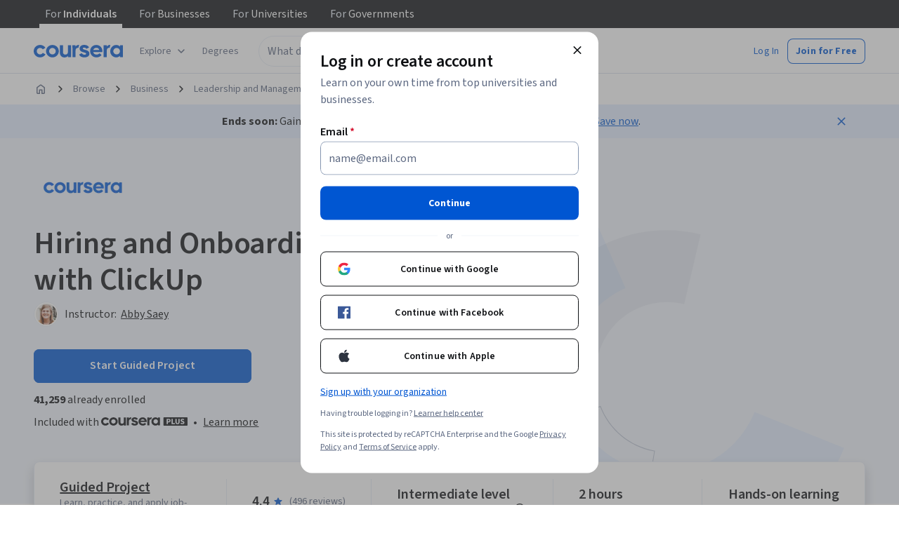

--- FILE ---
content_type: application/javascript
request_url: https://d3njjcbhbojbot.cloudfront.net/webapps/r2-builds/br/consumer-description-page/35.ab857914ba822afa818a.js
body_size: 31992
content:
(window.webpackJsonp=window.webpackJsonp||[]).push([[35],{"1/j2":function(module,exports){var e={kind:"Document",definitions:[{kind:"OperationDefinition",operation:"query",name:{kind:"Name",value:"UserThirdPartyOrganizations"},variableDefinitions:[{kind:"VariableDefinition",variable:{kind:"Variable",name:{kind:"Name",value:"slug"}},type:{kind:"NonNullType",type:{kind:"NamedType",name:{kind:"Name",value:"String"}}},directives:[]}],directives:[],selectionSet:{kind:"SelectionSet",selections:[{kind:"Field",name:{kind:"Name",value:"NaptimeQueries"},arguments:[],directives:[],selectionSet:{kind:"SelectionSet",selections:[{kind:"Field",name:{kind:"Name",value:"ThirdPartyOrganizationsV1Resource"},arguments:[],directives:[],selectionSet:{kind:"SelectionSet",selections:[{kind:"Field",name:{kind:"Name",value:"bySlug"},arguments:[{kind:"Argument",name:{kind:"Name",value:"slug"},value:{kind:"Variable",name:{kind:"Name",value:"slug"}}}],directives:[],selectionSet:{kind:"SelectionSet",selections:[{kind:"Field",name:{kind:"Name",value:"elements"},arguments:[],directives:[],selectionSet:{kind:"SelectionSet",selections:[{kind:"FragmentSpread",name:{kind:"Name",value:"ThirdPartyOrganizations_SSOInformation"},directives:[]}]}}]}}]}}]}}]}},{kind:"FragmentDefinition",name:{kind:"Name",value:"ThirdPartyOrganizations_SSOInformation"},typeCondition:{kind:"NamedType",name:{kind:"Name",value:"ThirdPartyOrganizationsV1"}},directives:[],selectionSet:{kind:"SelectionSet",selections:[{kind:"Field",name:{kind:"Name",value:"id"},arguments:[],directives:[]},{kind:"Field",name:{kind:"Name",value:"name"},arguments:[],directives:[]},{kind:"Field",name:{kind:"Name",value:"supportsDegreeSSOLogin"},arguments:[],directives:[]}]}}],loc:{start:0,end:359}};e.loc.source={body:"query UserThirdPartyOrganizations($slug: String!) {\n  NaptimeQueries {\n    ThirdPartyOrganizationsV1Resource {\n      bySlug(slug: $slug) {\n        elements {\n          ...ThirdPartyOrganizations_SSOInformation\n        }\n      }\n    }\n  }\n}\n\nfragment ThirdPartyOrganizations_SSOInformation on ThirdPartyOrganizationsV1 {\n  id\n  name\n  supportsDegreeSSOLogin\n}\n",name:"GraphQL request",locationOffset:{line:1,column:1}};var n={};function findOperation(e,n){for(var t=0;t<e.definitions.length;t++){var r=e.definitions[t];if(r.name&&r.name.value==n)return r}}function oneQuery(e,t){var r={kind:e.kind,definitions:[findOperation(e,t)]};e.hasOwnProperty("loc")&&(r.loc=e.loc);var a=n[t]||new Set,i=new Set,o=new Set;for(a.forEach((function(e){o.add(e)}));o.size>0;){var c=o;o=new Set,c.forEach((function(e){i.has(e)||(i.add(e),(n[e]||new Set).forEach((function(e){o.add(e)})))}))}return i.forEach((function(n){var t=findOperation(e,n);t&&r.definitions.push(t)})),r}e.definitions.forEach((function(e){if(e.name){var t=new Set;!function collectFragmentReferences(e,n){if("FragmentSpread"===e.kind)n.add(e.name.value);else if("VariableDefinition"===e.kind){var t=e.type;"NamedType"===t.kind&&n.add(t.name.value)}e.selectionSet&&e.selectionSet.selections.forEach((function(e){collectFragmentReferences(e,n)})),e.variableDefinitions&&e.variableDefinitions.forEach((function(e){collectFragmentReferences(e,n)})),e.definitions&&e.definitions.forEach((function(e){collectFragmentReferences(e,n)}))}(e,t),n[e.name.value]=t}})),module.exports=e,module.exports.UserThirdPartyOrganizations=oneQuery(e,"UserThirdPartyOrganizations"),module.exports.ThirdPartyOrganizations_SSOInformation=oneQuery(e,"ThirdPartyOrganizations_SSOInformation")},"1eDN":function(module,exports){var e={kind:"Document",definitions:[{kind:"OperationDefinition",operation:"query",name:{kind:"Name",value:"UserIdAndExternalId"},variableDefinitions:[],directives:[],selectionSet:{kind:"SelectionSet",selections:[{kind:"Field",name:{kind:"Name",value:"User"},arguments:[],directives:[],selectionSet:{kind:"SelectionSet",selections:[{kind:"Field",name:{kind:"Name",value:"me"},arguments:[],directives:[],selectionSet:{kind:"SelectionSet",selections:[{kind:"Field",name:{kind:"Name",value:"id"},arguments:[],directives:[]},{kind:"Field",name:{kind:"Name",value:"externalId"},arguments:[],directives:[]}]}}]}}]}}],loc:{start:0,end:84}};e.loc.source={body:"query UserIdAndExternalId {\n  User {\n    me {\n      id\n      externalId\n    }\n  }\n}\n",name:"GraphQL request",locationOffset:{line:1,column:1}};var n={};function findOperation(e,n){for(var t=0;t<e.definitions.length;t++){var r=e.definitions[t];if(r.name&&r.name.value==n)return r}}e.definitions.forEach((function(e){if(e.name){var t=new Set;!function collectFragmentReferences(e,n){if("FragmentSpread"===e.kind)n.add(e.name.value);else if("VariableDefinition"===e.kind){var t=e.type;"NamedType"===t.kind&&n.add(t.name.value)}e.selectionSet&&e.selectionSet.selections.forEach((function(e){collectFragmentReferences(e,n)})),e.variableDefinitions&&e.variableDefinitions.forEach((function(e){collectFragmentReferences(e,n)})),e.definitions&&e.definitions.forEach((function(e){collectFragmentReferences(e,n)}))}(e,t),n[e.name.value]=t}})),module.exports=e,module.exports.UserIdAndExternalId=function(e,t){var r={kind:e.kind,definitions:[findOperation(e,t)]};e.hasOwnProperty("loc")&&(r.loc=e.loc);var a=n[t]||new Set,i=new Set,o=new Set;for(a.forEach((function(e){o.add(e)}));o.size>0;){var c=o;o=new Set,c.forEach((function(e){i.has(e)||(i.add(e),(n[e]||new Set).forEach((function(e){o.add(e)})))}))}return i.forEach((function(n){var t=findOperation(e,n);t&&r.definitions.push(t)})),r}(e,"UserIdAndExternalId")},L7dv:function(module,exports){var e={kind:"Document",definitions:[{kind:"OperationDefinition",operation:"query",name:{kind:"Name",value:"ForceSSOLogin"},variableDefinitions:[{kind:"VariableDefinition",variable:{kind:"Variable",name:{kind:"Name",value:"orgId"}},type:{kind:"NonNullType",type:{kind:"NamedType",name:{kind:"Name",value:"ID"}}},directives:[]}],directives:[],selectionSet:{kind:"SelectionSet",selections:[{kind:"Field",name:{kind:"Name",value:"EntSso"},arguments:[],directives:[],selectionSet:{kind:"SelectionSet",selections:[{kind:"Field",name:{kind:"Name",value:"queryIfSsoForceLoginByOrgId"},arguments:[{kind:"Argument",name:{kind:"Name",value:"orgId"},value:{kind:"Variable",name:{kind:"Name",value:"orgId"}}}],directives:[],selectionSet:{kind:"SelectionSet",selections:[{kind:"Field",name:{kind:"Name",value:"isSsoLoginForced"},arguments:[],directives:[]}]}}]}}]}}],loc:{start:0,end:130}};e.loc.source={body:"query ForceSSOLogin($orgId: ID!) {\n  EntSso {\n    queryIfSsoForceLoginByOrgId(orgId: $orgId) {\n      isSsoLoginForced\n    }\n  }\n}\n",name:"GraphQL request",locationOffset:{line:1,column:1}};var n={};function findOperation(e,n){for(var t=0;t<e.definitions.length;t++){var r=e.definitions[t];if(r.name&&r.name.value==n)return r}}e.definitions.forEach((function(e){if(e.name){var t=new Set;!function collectFragmentReferences(e,n){if("FragmentSpread"===e.kind)n.add(e.name.value);else if("VariableDefinition"===e.kind){var t=e.type;"NamedType"===t.kind&&n.add(t.name.value)}e.selectionSet&&e.selectionSet.selections.forEach((function(e){collectFragmentReferences(e,n)})),e.variableDefinitions&&e.variableDefinitions.forEach((function(e){collectFragmentReferences(e,n)})),e.definitions&&e.definitions.forEach((function(e){collectFragmentReferences(e,n)}))}(e,t),n[e.name.value]=t}})),module.exports=e,module.exports.ForceSSOLogin=function(e,t){var r={kind:e.kind,definitions:[findOperation(e,t)]};e.hasOwnProperty("loc")&&(r.loc=e.loc);var a=n[t]||new Set,i=new Set,o=new Set;for(a.forEach((function(e){o.add(e)}));o.size>0;){var c=o;o=new Set,c.forEach((function(e){i.has(e)||(i.add(e),(n[e]||new Set).forEach((function(e){o.add(e)})))}))}return i.forEach((function(n){var t=findOperation(e,n);t&&r.definitions.push(t)})),r}(e,"ForceSSOLogin")},NGkh:function(module,exports){var e={kind:"Document",definitions:[{kind:"OperationDefinition",operation:"mutation",name:{kind:"Name",value:"SetOnboardingSeen"},variableDefinitions:[{kind:"VariableDefinition",variable:{kind:"Variable",name:{kind:"Name",value:"onboardingVersion"}},type:{kind:"NonNullType",type:{kind:"NamedType",name:{kind:"Name",value:"String"}}},directives:[]}],directives:[],selectionSet:{kind:"SelectionSet",selections:[{kind:"Field",name:{kind:"Name",value:"LearnerOnboarding_SetOnboardingSeen"},arguments:[{kind:"Argument",name:{kind:"Name",value:"input"},value:{kind:"ObjectValue",fields:[{kind:"ObjectField",name:{kind:"Name",value:"onboardingVersion"},value:{kind:"Variable",name:{kind:"Name",value:"onboardingVersion"}}}]}}],directives:[],selectionSet:{kind:"SelectionSet",selections:[{kind:"Field",name:{kind:"Name",value:"_"},arguments:[],directives:[]}]}}]}}],loc:{start:0,end:160}};e.loc.source={body:"mutation SetOnboardingSeen($onboardingVersion: String!) {\n  LearnerOnboarding_SetOnboardingSeen(input: { onboardingVersion: $onboardingVersion }) {\n    _\n  }\n}\n",name:"GraphQL request",locationOffset:{line:1,column:1}};var n={};function findOperation(e,n){for(var t=0;t<e.definitions.length;t++){var r=e.definitions[t];if(r.name&&r.name.value==n)return r}}e.definitions.forEach((function(e){if(e.name){var t=new Set;!function collectFragmentReferences(e,n){if("FragmentSpread"===e.kind)n.add(e.name.value);else if("VariableDefinition"===e.kind){var t=e.type;"NamedType"===t.kind&&n.add(t.name.value)}e.selectionSet&&e.selectionSet.selections.forEach((function(e){collectFragmentReferences(e,n)})),e.variableDefinitions&&e.variableDefinitions.forEach((function(e){collectFragmentReferences(e,n)})),e.definitions&&e.definitions.forEach((function(e){collectFragmentReferences(e,n)}))}(e,t),n[e.name.value]=t}})),module.exports=e,module.exports.SetOnboardingSeen=function(e,t){var r={kind:e.kind,definitions:[findOperation(e,t)]};e.hasOwnProperty("loc")&&(r.loc=e.loc);var a=n[t]||new Set,i=new Set,o=new Set;for(a.forEach((function(e){o.add(e)}));o.size>0;){var c=o;o=new Set,c.forEach((function(e){i.has(e)||(i.add(e),(n[e]||new Set).forEach((function(e){o.add(e)})))}))}return i.forEach((function(n){var t=findOperation(e,n);t&&r.definitions.push(t)})),r}(e,"SetOnboardingSeen")},"Y/W4":function(module,exports){var e={kind:"Document",definitions:[{kind:"OperationDefinition",operation:"query",name:{kind:"Name",value:"GetThirdPartyOrganizationEmailDomainByDomainId"},variableDefinitions:[{kind:"VariableDefinition",variable:{kind:"Variable",name:{kind:"Name",value:"id"}},type:{kind:"NonNullType",type:{kind:"NamedType",name:{kind:"Name",value:"ID"}}},directives:[]}],directives:[],selectionSet:{kind:"SelectionSet",selections:[{kind:"Field",name:{kind:"Name",value:"ThirdPartyOrganizationEmailDomain"},arguments:[],directives:[],selectionSet:{kind:"SelectionSet",selections:[{kind:"Field",name:{kind:"Name",value:"getById"},arguments:[{kind:"Argument",name:{kind:"Name",value:"id"},value:{kind:"Variable",name:{kind:"Name",value:"id"}}}],directives:[],selectionSet:{kind:"SelectionSet",selections:[{kind:"InlineFragment",typeCondition:{kind:"NamedType",name:{kind:"Name",value:"ThirdPartyOrganizationEmailDomain_EmailDomain"}},directives:[],selectionSet:{kind:"SelectionSet",selections:[{kind:"Field",name:{kind:"Name",value:"thirdPartyOrganizationId"},arguments:[],directives:[]}]}}]}}]}}]}}],loc:{start:0,end:240}};e.loc.source={body:"query GetThirdPartyOrganizationEmailDomainByDomainId($id: ID!) {\n  ThirdPartyOrganizationEmailDomain {\n    getById(id: $id) {\n      ... on ThirdPartyOrganizationEmailDomain_EmailDomain {\n        thirdPartyOrganizationId\n      }\n    }\n  }\n}\n",name:"GraphQL request",locationOffset:{line:1,column:1}};var n={};function findOperation(e,n){for(var t=0;t<e.definitions.length;t++){var r=e.definitions[t];if(r.name&&r.name.value==n)return r}}e.definitions.forEach((function(e){if(e.name){var t=new Set;!function collectFragmentReferences(e,n){if("FragmentSpread"===e.kind)n.add(e.name.value);else if("VariableDefinition"===e.kind){var t=e.type;"NamedType"===t.kind&&n.add(t.name.value)}e.selectionSet&&e.selectionSet.selections.forEach((function(e){collectFragmentReferences(e,n)})),e.variableDefinitions&&e.variableDefinitions.forEach((function(e){collectFragmentReferences(e,n)})),e.definitions&&e.definitions.forEach((function(e){collectFragmentReferences(e,n)}))}(e,t),n[e.name.value]=t}})),module.exports=e,module.exports.GetThirdPartyOrganizationEmailDomainByDomainId=function(e,t){var r={kind:e.kind,definitions:[findOperation(e,t)]};e.hasOwnProperty("loc")&&(r.loc=e.loc);var a=n[t]||new Set,i=new Set,o=new Set;for(a.forEach((function(e){o.add(e)}));o.size>0;){var c=o;o=new Set,c.forEach((function(e){i.has(e)||(i.add(e),(n[e]||new Set).forEach((function(e){o.add(e)})))}))}return i.forEach((function(n){var t=findOperation(e,n);t&&r.definitions.push(t)})),r}(e,"GetThirdPartyOrganizationEmailDomainByDomainId")},jRTM:function(module,e,n){"use strict";n.r(e);var t,r,a,i,o,c,s,l=n("q1tI"),d=n("9pRD"),u=n("Wjkg"),p=n("vXr1"),g=n("sQ/U"),m=n("pVnL"),f=n.n(m),b=n("3tO9"),v=n.n(b),h=n("J4zp"),O=n.n(h),k=n("QILm"),y=n.n(k),S=n("Puqe"),j=n.n(S),w=n("cVIm"),x=n("HOoY"),E=n("VkAN"),C=n.n(E),L=n("OhL7"),N=n("NGBY"),T=n("mHyk"),P=n("fND3"),authenticationModal_AuthenticationContentTracker=function(){var e=Object(T.d)(),n=Object(P.b)();return Object(l.useEffect)((function(){if(n){var t=n.modalName,r=n.formName;t&&e("view_modal",v()({modal:{name:t}},r?{form:{name:r}}:{}))}}),[n,e]),null},A=n("VbXa"),I=n.n(A),R=n("kvW3"),F=n("9VAq"),U=n("fuoq"),z=["children","type","liveAnnounce"],D={error:"var(--cds-color-red-800)",success:"var(--cds-color-green-600)"},G={error:F.a,success:U.a},M=Object(L.e)(t||(t=C()(["\n  from {\n    max-height: 0;\n    opacity: 0;\n    transform: scale(1);\n  }\n  \n  10% {\n    max-height: 500px;\n    opacity: 0;\n    transform: scale(0.5);\n  }\n  \n  40% {\n    opacity: 1;\n    transform: scale(1.05);\n  }\n  \n  70% {\n    transform: scale(0.95);\n  }\n"]))),B={root:Object(L.c)(r||(r=C()(["\n    animation: "," 350ms ease-out;\n    align-items: center;\n    border-radius: var(--cds-border-radius-100);\n    display: flex;\n    padding: 18px 22px 18px 16px;\n    width: 100%;\n  "])),M),icon:Object(L.c)(a||(a=C()(["\n    margin-right: 12px;\n  "]))),label:Object(L.c)(i||(i=C()(["\n    font-size: 12px;\n    line-height: 18px;\n  "]))),success:Object(L.c)(o||(o=C()(["\n    background-color: var(--cds-color-feedback-background-success-weak);\n  "]))),error:Object(L.c)(c||(c=C()(["\n    background-color: var(--cds-color-feedback-error-invert-weak);\n  "])))},components_Alert=function(e){var n,t,r,a=e.children,i=e.type,o=void 0===i?"error":i,c=e.liveAnnounce,s=void 0===c||c,l=y()(e,z),d=null!==(n=G[o])&&void 0!==n?n:G.error,u=null!==(t=D[o])&&void 0!==t?t:D.error,p=null!==(r=B[o])&&void 0!==r?r:B.error;return Object(L.d)("div",f()({css:[B.root,p]},s?{"aria-live":"assertive",role:"alert"}:{},l),d&&Object(L.d)("div",{"aria-hidden":"true",css:B.icon},Object(L.d)(d,{size:24,color:u})),Object(L.d)("div",{css:B.label},a))},q=n("Gok7"),V=n("RHKO"),H=n.n(V),W=["children","constraints","onInvalid","onSubmit","hideErrors"];var Q,K,Y,J,Z,X,ee={error:Object(L.c)(s||(s=C()(["\n    list-style: none;\n    margin: 0;\n    padding: 0;\n  "])))},ne=Object(l.forwardRef)((function(e,n){var t=e.children,r=e.constraints,a=e.onInvalid,i=void 0===a?function(){}:a,o=e.onSubmit,c=void 0===o?function(){}:o,s=e.hideErrors,d=void 0!==s&&s,u=y()(e,W),p=Object(l.useState)([]),g=O()(p,2),m=g[0],b=g[1],v=Object(l.useState)([]),h=O()(v,2),k=h[0],S=h[1],j=Object(l.useRef)(),w=Object(l.useCallback)((function(e){b(e),S([]),window.clearTimeout(j.current),j.current=window.setTimeout((function(){S(e)}),1e3)}),[b,S,j]),x=Object(l.useCallback)((function(e){e.preventDefault();var n,t,a,o=(n=e.target,t=Array.from(n.elements),a={},t.filter((function(e){return e.name&&!e.disabled})).map((function(e){return[e.name,e.value]})).forEach((function(e){var n=O()(e,2),t=n[0],r=n[1];a[t]=r})),a),s=function(e,n){return Object.entries(n).map((function(n){var t=O()(n,2),r=t[0];return(0,t[1])(e[r]||"")})).filter(Boolean)}(o,r||{});w(s),0===s.length?c(o):i&&i()}),[r,i,c,w]);return Object(L.d)(l.Fragment,null,Object(L.d)("form",f()({},u,{action:"javascript:void(0)",noValidate:!0,ref:n,onSubmit:x}),Object(L.d)("div",null,m.length>0&&!d&&Object(L.d)(components_Alert,{liveAnnounce:!1,"data-testid":"validationErrors"},Object(L.d)("ul",{css:ee.error},m.map((function(e){return Object(L.d)("li",{key:e},e)}))))),t),Object(L.d)(q.a,{"aria-live":"assertive"},k.length>0&&Object(L.d)("div",{"data-testid":"ariaValidationErrors"},Object(L.d)("p",null,H()("Unsuccessful, the following errors were found: ")),Object(L.d)("ul",null,k.map((function(e){return Object(L.d)("li",{key:e},e)}))))))})),te=n("VOWS"),re=["ghost","primary","secondary","type"],ae={default:Object(L.c)(Q||(Q=C()(["\n    background: transparent;\n    border: none;\n    border-radius: var(--cds-border-radius-100);\n    font-size: 14px;\n    font-weight: bold;\n    line-height: 24px;\n    text-align: center;\n    transition: background-color 250ms ease-out, box-shadow 250ms ease-out, color 250ms ease-out;\n\n    &:focus {\n      outline: 2px solid var(--cds-color-purple-600);\n      outline-offset: 2px;\n    }\n  "]))),ghost:Object(L.c)(K||(K=C()(["\n    color: var(--cds-color-blue-700);\n    padding: 12px 16px;\n\n    @media (hover: hover) {\n      &:hover {\n        background-color: var(--cds-color-blue-25);\n        color: var(--cds-color-interactive-primary-hover);\n      }\n    }\n\n    &:focus {\n      background-color: var(--cds-color-blue-25);\n      box-shadow: 0 0 0 2px var(--cds-color-white-0), 0 0 0 3px var(--cds-color-purple-600),\n        0 0 0 4px var(--cds-color-blue-25);\n      color: var(--cds-color-callouts-tertiary);\n      text-decoration: underline;\n    }\n\n    &:active {\n      background-color: var(--cds-color-emphasis-quaternary-background-xweak);\n      color: var(--cds-color-emphasis-quaternary-background-xstrong);\n    }\n\n    &[disabled] {\n      background-color: var(--cds-color-grey-200);\n      color: var(--cds-color-grey-25);\n    }\n  "]))),primary:Object(L.c)(Y||(Y=C()(["\n    background-color: var(--cds-color-blue-700);\n    color: var(--cds-color-neutral-primary-invert);\n    padding: 12px 32px;\n\n    @media (hover: hover) {\n      &:hover {\n        background-color: var(--cds-color-interactive-primary-hover);\n      }\n    }\n\n    &:focus {\n      background-color: var(--cds-color-blue-700);\n      box-shadow: 0 0 0 2px var(--cds-color-white-0), 0 0 0 3px var(--cds-color-purple-600),\n        0 0 0 4px var(--cds-color-blue-25);\n    }\n\n    &:active {\n      background-color: var(--cds-color-emphasis-quaternary-background-xstrong);\n    }\n\n    &[disabled] {\n      background-color: var(--cds-color-grey-200);\n      color: var(--cds-color-grey-25);\n    }\n  "]))),secondary:Object(L.c)(J||(J=C()(["\n    color: var(--cds-color-blue-700);\n    padding: 12px 32px;\n    background-color: var(--cds-color-neutral-background-primary);\n    border: 1px solid var(--cds-color-blue-700);\n\n    @media (hover: hover) {\n      &:hover {\n        background-color: var(--cds-color-blue-25);\n        color: var(--cds-color-interactive-primary-hover);\n      }\n    }\n\n    &:focus {\n      background-color: var(--cds-color-blue-25);\n      box-shadow: 0 0 0 2px var(--cds-color-white-0), 0 0 0 3px var(--cds-color-purple-600),\n        0 0 0 4px var(--cds-color-blue-25);\n      color: var(--cds-color-callouts-tertiary);\n    }\n\n    &:active {\n      background-color: var(--cds-color-emphasis-quaternary-background-xweak);\n      color: var(--cds-color-emphasis-quaternary-background-xstrong);\n    }\n\n    &[disabled] {\n      background-color: var(--cds-color-grey-200);\n      color: var(--cds-color-grey-25);\n    }\n  "])))},ie=Object(l.forwardRef)((function(e,n){var t=e.ghost,r=e.primary,a=e.secondary,i=e.type,o=void 0===i?"button":i,c=y()(e,re);return Object(L.d)("button",f()({},c,{css:[ae.default,t&&ae.ghost,r&&ae.primary,a&&ae.secondary],ref:n,type:o}))})),oe=["secondary"],components_Submit=function(e){var n=e.secondary,t=void 0!==n&&n,r=y()(e,oe);return(l.createElement(ie,f()({},r,t?{secondary:!0}:{primary:!0},{type:"submit"})))},ce=n("dhC9"),se=n("sBcU"),le={hint:Object(L.c)(Z||(Z=C()(["\n    color: var(--cds-color-neutral-primary-weak);\n    font-size: 12px;\n    line-height: 18px;\n    margin-top: 8px;\n  "]))),emailInputReadOnly:Object(L.c)(X||(X=C()(["\n    .cds-input-readOnly {\n      background-color: var(--cds-color-emphasis-primary-background-weak) !important;\n    }\n\n    .cds-input-readOnly .cds-inputAdornment-root {\n      background-color: var(--cds-color-white-0);\n      padding: 0 var(--cds-spacing-50);\n    }\n  "])))},de=n("6jfR"),ue=n.n(de);var pe,ge,me,hooks_useMailcheck=function(e){var n=Object(l.useState)(void 0),t=O()(n,2),r=t[0],a=t[1];return Object(l.useEffect)((function(){a(ue.a.run({email:e||"",empty:function(){a(void 0)}}))}),[e]),r},fe=n("IDuc"),be=["label","name","placeholder","onBlur","onChange","onFocus","isReadOnly"],ve=Object(l.forwardRef)((function(e,n){var t,r,a,i,o=e.label,c=void 0===o?H()("Email"):o,s=e.name,d=void 0===s?"email":s,u=e.placeholder,p=void 0===u?H()("name@email.com"):u,g=e.onBlur,m=e.onChange,b=e.onFocus,h=e.isReadOnly,k=void 0!==h&&h,S=y()(e,be),j=Object(l.useRef)(void 0!==S.value),w=Object(l.useState)(null!==(t=null!==(r=S.value)&&void 0!==r?r:S.defaultValue)&&void 0!==t?t:""),x=O()(w,2),E=x[0],C=x[1],N=Object(l.useState)(k),T=O()(N,2),P=T[0],A=T[1],I=null!==(a=j.current?S.value:E)&&void 0!==a?a:"",F=hooks_useMailcheck(I.toString()),U=Object(l.useState)(!1),z=O()(U,2),D=z[0],G=z[1],M=Object(l.useCallback)((function(){var e=I.split("@"),n=O()(e,1)[0],t="".concat(n,"@").concat(null==F?void 0:F.domain);j.current||C(t);var r=new Event("input");Object.defineProperty(r,"target",{value:{value:t},writable:!0}),null==m||m(r)}),[m,F,I]),B=Object(l.useCallback)((function(e){G(!0),null==g||g(e)}),[g]),q=Object(l.useCallback)((function(e){j.current||C(e.target.value),null==m||m(e)}),[m]),V=Object(l.useCallback)((function(e){G(!1),null==b||b(e)}),[b]);return Object(l.useLayoutEffect)((function(){j.current=void 0!==S.value}),[S.value]),Object(L.d)("div",null,Object(L.d)(ce.a,f()({inputProps:{"data-e2e":null==S?void 0:S["data-e2e"]},fullWidth:!0,label:c,name:d,onBlur:B,onChange:q,onFocus:V,placeholder:p,ref:n,type:"email",autoComplete:"email",value:j.current?null!==(i=S.value)&&void 0!==i?i:"":E,necessityIndicator:"icon",readOnly:P,suffix:P?Object(L.d)(se.a,{intent:"edit",size:"small",variant:"ghostSecondary",onClick:function(){return A(!1)},"aria-label":H()("Edit email address")}):void 0},v()(v()({},S),{},{"data-e2e":void 0}))),D&&F&&Object(L.d)("div",{css:le.hint},Object(L.d)("span",{className:"email-hint"},Object(L.d)(R.b,{message:H()("Did you mean {suggestedEmailDomain}?"),suggestedEmailDomain:Object(L.d)(fe.a,{className:"nostyle",trackingName:"sign_up_email_suggestion",onClick:M},"@",F.domain)}))))})),he=n("OWxt"),Oe=["label","name","placeholder","autoComplete","supportText","validationLabel","validationStatus"],ke=Object(l.forwardRef)((function(e,n){var t=e.label,r=void 0===t?H()("Password"):t,a=e.name,i=void 0===a?"password":a,o=e.placeholder,c=void 0===o?H()("Create password"):o,s=e.autoComplete,l=void 0===s?"current-password":s,d=e.supportText,u=e.validationLabel,p=e.validationStatus,g=y()(e,Oe);return Object(L.d)("div",null,Object(L.d)(he.a,f()({inputProps:{"data-e2e":null==g?void 0:g["data-e2e"]},fullWidth:!0,label:r,name:i,placeholder:c,ref:n,autoComplete:l,supportText:d,necessityIndicator:"icon"},v()(v()({},g),{},{"data-e2e":void 0}),u?{validationLabel:u,validationStatus:p}:{})),(null==g?void 0:g.hint)&&Object(L.d)("div",{css:le.hint},null==g?void 0:g.hint))})),ye=n("9ass"),Se=n("yOow"),je=n("fAYU"),we=n("BjTa"),xe=n("qkdK"),Ee=n.n(xe),Ce={get accountIsAlreadyLinked(){return l.createElement(R.a,{message:Ee()("Your account is already linked to another social login account. Please log in using your prior login method and 'unlink' in your account settings. If the problem persists, visit the {learnerHelpCenterLink}."),learnerHelpCenterLink:pe||(pe=l.createElement("a",{href:ye.f},"Learner Help Center"))})},get accountLinkedToSocialAccount(){return Ee()("The Coursera account is linked to a Social account")},get twoFactorInvalid(){return Ee()("Wrong two-factor verification code or password. Please try again!")},get twoFactorRequired(){return Ee()("Please enter your two-factor verification code generated by your mobile app.")},get geoRestriction(){return Ee()("Access from your country/region is restricted.")},get invalidCredential(){return Ee()("Wrong email or password. Please try again!")},get invalidWebToken(){return Ee()("Your invitation is invalid.")},get malformedName(){return Ee()("Please enter your full name. It should be between #{minLength} and #{maxLength} characters. It should not be an email address.",{minLength:we.e,maxLength:we.d})},get existingCourseraAccount(){return Ee()("A coursera.org account with that email address already exists.")},get malformedEmailAddress(){return Ee()("The email address you entered is not valid.")},get failedPasswordRequirements(){var e=Ee.a.getLocale();return(l.createElement(l.Fragment,null,l.createElement("div",null,Ee()("There seems to be an issue with the password you entered. Please keep in mind the following:")),ge||(ge=l.createElement("br",null)),l.createElement("ul",null,l.createElement("li",null,Ee()("Password must be between #{minLength} and #{maxLength} characters.",{minLength:we.g,maxLength:we.f})),l.createElement("li",null,Ee()("Ensure your password is sufficiently complex. Avoid simple passwords like 'qwerty123' or 'password123'."))),l.createElement(R.b,{message:Ee()("Please try again, if problem persists visit the {helpCenterLink}."),helpCenterLink:l.createElement(je.a,{href:"https://learner.coursera.help/hc/".concat(e)},Ee()("Learner Help Center"))})))},get passwordDoesntMatch(){return Ee()("Password doesn't match")},get invalidNewPassword(){return Ee()("Your new password cannot be the same as your old password.")},get invalidPassword(){return Ee()("Wrong password. Please try again!")},get incorrectPasswrd(){return Ee()("Password is not correct")},get tooManyRequests(){return Ee()("You've made too many login attempts. Please try again in a few minutes.")},get emailAlreadyInUse(){return Ee()("Someone's already using this email.")},get updateSucceeded(){return Ee()("Update successful!")},get updateFailed(){return Ee()("Update failed. Please try again.")},get updateFailedFullName(){return Ee()("Please provide a name")},get recaptchaFailed(){return l.createElement(R.a,{message:Ee()('There was a reCAPTCHA failure, which means you either failed the challenge or there was an issue loading reCAPTCHA. Please try again and visit <a href="https://support.google.com/recaptcha">Google\'s reCAPTCHA support page</a> for more troubleshooting tips.')})},get unknownError(){return l.createElement(R.a,{message:Ee()("Something went wrong. Please refresh the page and try again. If the problem persists, visit the {learnerHelpCenterLink}"),learnerHelpCenterLink:me||(me=l.createElement("a",{href:ye.f},"Learner Help Center"))})}};var Le,Ne,_e,Te,Pe,Ae,Ie,Re,Fe,Ue,ze,De,Ge,Me,Be,qe,Ve,He,We,Qe,Ke,Ye,Je,Ze,Xe,$e,en,nn,tn,rn,an,on,cn,sn={get accountIsAlreadyLinked(){return Ce.accountIsAlreadyLinked},get twoFactorInvalid(){return Ce.twoFactorInvalid},get twoFactorRequired(){return Ce.twoFactorRequired},get geoRestriction(){return Ce.geoRestriction},get invalidCredential(){return Ce.invalidCredential},get invalidWebToken(){return Ce.invalidWebToken},get invalidName(){return Ce.malformedName},get existingCourseraAccount(){return Ce.existingCourseraAccount},get malformedEmailAddress(){return Ce.malformedEmailAddress},get failedPasswordRequirements(){return Ce.failedPasswordRequirements},get accountLinkedToSocialAccount(){return Ce.accountLinkedToSocialAccount},get invalidPassword(){return Ce.invalidPassword},get tooManyRequests(){return Ce.tooManyRequests},get invalidEmail(){return Ce.malformedEmailAddress},get emailAlreadyInUse(){return Ce.emailAlreadyInUse},get incorrectPassword(){return Ce.invalidPassword},get recaptchaFailed(){return Ce.recaptchaFailed},get unknownStatus(){return Ce.unknownError},get unknownError(){return Ce.unknownError}},ln=n("UyNQ"),dn={container:Object(L.c)(Le||(Le=C()(["\n    display: grid;\n    grid-gap: 24px;\n    grid-template-columns: 1fr;\n    margin: 0 auto;\n    max-width: 396px;\n    padding: 32px 16px;\n  "]))),description:Object(L.c)(Ne||(Ne=C()(["\n    color: var(--cds-color-grey-900);\n    font-size: 14px;\n    line-height: 24px;\n    margin: 0;\n    text-align: center;\n  "]))),form:Object(L.c)(_e||(_e=C()(["\n    display: grid;\n    grid-gap: 12px;\n    grid-template-columns: 1fr;\n  "]))),navigation:Object(L.c)(Te||(Te=C()(["\n    margin: 0;\n    text-align: center;\n  "]))),section:Object(L.c)(Pe||(Pe=C()(["\n    :nth-child(1) {\n      -ms-grid-row: 1;\n    }\n\n    :nth-child(2) {\n      -ms-grid-row: 2;\n    }\n\n    :nth-child(3) {\n      -ms-grid-row: 3;\n    }\n\n    :nth-child(4) {\n      -ms-grid-row: 4;\n    }\n  "]))),title:Object(L.c)(Ae||(Ae=C()(["\n    color: var(--cds-color-neutral-primary);\n    font-family: 'Open Sans', sans-serif;\n    font-size: 24px;\n    line-height: 30px;\n    margin: 0;\n    text-align: center;\n\n    @media (min-width: 600px) {\n      font-size: 34px;\n      line-height: 42px;\n    }\n  "]))),submit:Object(L.c)(Ie||(Ie=C()(["\n    margin-top: 12px;\n  "])))},un=function(e){function CompleteSSO(){for(var n,t=arguments.length,r=new Array(t),a=0;a<t;a++)r[a]=arguments[a];return(n=e.call.apply(e,[this].concat(r))||this).state={},n.setErrorCode=function(e){n.setState({error:e})},n.complete=function(e){var t=n.props.service;t&&Se.b.connect(t,e).then(n.handleSuccess).catch(n.handleError)},n.handleError=function(e){var t=n.props,r=t.service,a=t.onError;ln.a.thirdPartyError(r,e),n.setState({error:sn[null==e?void 0:e.code]}),a&&a(e)},n.handleSuccess=function(e){var t=n.props,r=t.service,a=t.onSSOSuccess;ln.a.thirdPartyAuth(r,e),a(e.isRegistration)},n.navigateBack=function(){var e=n.props;return(0,e.navigate)(e.referrer||ye.b.LOGIN)},n.navigateToForgotPassword=function(){(0,n.props.navigate)(ye.b.FORGOT)},n.onInvalid=function(){var e=n.props.onInvalid,t=void 0===e?function(){}:e;n.setState({error:void 0}),t()},n}return I()(CompleteSSO,e),CompleteSSO.prototype.render=function(){var e,n,t=this.props,r=t.mode,a=t.referrer,i=t.service,o=t.hideBackToLink,c=void 0!==o&&o,s=this.state.error;n=null!==(e={noEmailAvailable:{primary:H()("Almost there!"),secondary:H()("We'll need your email to complete your account registration.")},existingCourseraAccount:{primary:H()("You already have an \n account with this email."),secondary:Object(L.d)(R.b,{message:H()("Please enter your Coursera password to log in. \n If you don't remember it, {resetPasswordLink}."),resetPasswordLink:Object(L.d)("a",{href:"/reset",target:"resetpw"},H()("reset your password"))})},loginDisabledForDomain:{primary:H()("Login with Google, Facebook, Apple, jwt are disabled for your email domain."),secondary:H()("Please use Okta instead")}}[r])&&void 0!==e?e:{primary:H()("An unexpected error occurred."),secondary:H()("Please try again later.")};var l=a===ye.b.SIGNUP?H()("Sign Up"):H()("Log in"),d="facebook"===i&&"noEmailAvailable"===r,u={primary:H()("Sorry, we weren’t able to complete your registration."),secondary:H()("Please sign up with email or your Google account.")};return d&&(n=u),Object(L.d)("section",{className:"rc-CompleteFormSSO",css:dn.container},Object(L.d)("h2",{css:[dn.title,dn.section]},n.primary),Object(L.d)("p",{css:[dn.description,dn.section]},n.secondary),Object(L.d)(ne,{css:[dn.form,dn.section],onSubmit:this.complete,onInvalid:this.onInvalid},s&&Object(L.d)(components_Alert,{type:"error"},s),!d&&"noEmailAvailable"===r&&(Re||(Re=Object(L.d)(ve,null))),"existingCourseraAccount"===r&&Object(L.d)(ke,{hint:Object(L.d)(te.a,{onClick:this.navigateToForgotPassword},H()("Forgot password?")),placeholder:H()("Enter your password"),autoComplete:"current-password"}),!d&&["noEmailAvailable","existingCourseraAccount"].includes(r)&&Object(L.d)(components_Submit,{css:dn.submit},H()("Continue"))),!c&&Object(L.d)("p",{css:[dn.navigation,dn.section]},Object(L.d)(R.b,{message:H()("Back to {backToLink}."),backToLink:Object(L.d)(te.a,{onClick:this.navigateBack,type:"button"},l)})))},CompleteSSO}(l.Component),pn=n("v6sC"),gn=n("FdHa"),mn=n("Who7"),fn=n("l1rq"),bn=n("rMoS"),vn=n("gNwb"),hn=n("sOkY"),On=Object(vn.b)({type:"BUTTON"})(components_Submit),kn=Object(pn.a)("",{type:"rest"}),yn={container:Object(L.c)(Fe||(Fe=C()(["\n    display: grid;\n    grid-gap: 24px;\n    grid-template-columns: 1fr;\n    margin: 0 auto;\n    max-width: 396px;\n    padding: 0 30px;\n\n    "," {\n      margin: var(--cds-spacing-300) auto;\n    }\n  "])),gn.a.down("xs")),buttonContainer:Object(L.c)(Ue||(Ue=C()(["\n    display: grid;\n    grid-gap: 12px;\n    grid-template-columns: 1fr;\n    margin: 20px auto;\n  "]))),navigation:Object(L.c)(ze||(ze=C()(["\n    margin: 12px auto 0;\n    display: flex !important;\n    text-align: center;\n    ","\n  "])),mn.c.actionSecondary),navigationIcon:Object(L.c)(De||(De=C()(["\n    margin-right: 8px;\n  "]))),section:Object(L.c)(Ge||(Ge=C()(["\n    :nth-child(1) {\n      grid-row: 1;\n    }\n\n    :nth-child(2) {\n      grid-row: 2;\n    }\n\n    :nth-child(3) {\n      grid-row: 3;\n    }\n\n    :nth-child(4) {\n      grid-row: 4;\n    }\n  "]))),title:Object(L.c)(Me||(Me=C()(["\n    margin: 0;\n    text-align: center;\n  "]))),submit:Object(L.c)(Be||(Be=C()(["\n    margin-top: 12px;\n    margin-bottom: 20px;\n    width: 265px;\n  "]))),spamText:Object(L.c)(qe||(qe=C()(["\n    margin-bottom: 0;\n    margin-top: 12px;\n    text-align: center;\n  "]))),boldEmail:Object(L.c)(Ve||(Ve=C()(["\n    font-weight: 700;\n  "])))},Sn=x.a.createTrackedContainer((function(){return{namespace:{page:"expired_login_link_page"}}}))((function(e){var n=e.navigate,t=e.magicLinkRedirect,r=e.className,a=Object(l.useState)(!1),i=O()(a,2),o=i[0],c=i[1],s=Object(p.c)();return Object(L.d)(hn.a,{trackingName:"expired_login_link_modal",trackClicks:!1,withVisibilityTracking:!0},Object(L.d)("section",{css:yn.container,"aria-live":"polite",className:r},Object(L.d)("header",{css:yn.section},Object(L.d)(fn.a,{component:"h2",variant:"titleSmall",css:yn.title},H()("Your link expired"))),Object(L.d)(On,{css:[yn.submit,yn.section,yn.buttonContainer],trackingName:"send_new_link_button",disabled:o,onClick:function(){var e=s.query.email;kn.post("/api/magicLinks.v1/encode",{data:{email:e,redirectUrl:t}}),c(!0)}},H()("Email me a new link")),Object(L.d)("div",{css:yn.section},Object(L.d)(fn.a,{component:"p",variant:"bodySecondary",color:"supportText",css:yn.spamText},H()("Can't find your link? Check your spam folder.")),Object(L.d)(te.a,{css:yn.navigation,onClick:function(){n(ye.b.LOGIN)}},Object(L.d)("div",{css:yn.navigationIcon},He||(He=Object(L.d)(bn.a,{color:"interactive",size:"large"}))),H()("All login options")))))})),jn=n("pNJH"),wn={text:Object(L.c)(We||(We=C()(["\n    background-color: var(--cds-color-neutral-background-primary);\n    color: var(--cds-color-grey-600);\n    font-size: 12px;\n    line-height: 18px;\n    padding: 0 var(--cds-spacing-150);\n  "])))},components_Separator=function(e){var n=e.text,t=e.customStyles;return Object(L.d)(jn.a,{htmlAttributes:{"aria-hidden":!0},style:v()({margin:"24px 0"},t)},n&&Object(L.d)("div",{"aria-hidden":!1,css:wn.text},n))},xn=n("1gq+"),En=Object(vn.b)({type:"BUTTON"})(components_Submit),Cn={form:Object(L.c)(Qe||(Qe=C()(["\n    display: grid;\n    grid-gap: var(--cds-spacing-200);\n    grid-template-columns: 1fr;\n  "]))),submit:Object(L.c)(Ke||(Ke=C()(["\n    margin-top: 0;\n  "]))),separator:Object(L.c)(Ye||(Ye=C()(["\n    margin: 4px 0;\n  "])))},forms_ForgotPasswordForm=function(e){var n=e.onSubmit,t=e.onRequestMagicLink,r=e.submitCTALabel,a=void 0===r?H()("Reset Password"):r,i=e.submitCTATrackingName,o=void 0===i?"reset_page_button":i;return Object(L.d)(ne,{css:Cn.form,constraints:{email:xn.a},onSubmit:function(e){return n({email:null==e?void 0:e.email})}},Je||(Je=Object(L.d)(ve,null)),Object(L.d)(En,{css:Cn.submit,trackingName:o},a),Object(L.d)(l.Fragment,null,Object(L.d)(components_Separator,{css:Cn.separator,text:H()("or"),customStyles:{margin:"6px 0"}}),Object(L.d)(En,{css:Cn.submit,trackingName:"send_login_link_button",onClick:t,secondary:!0},H()("Email me a login link"))))},Ln=Object(pn.a)("",{type:"rest"}),Nn={container:Object(L.c)(Ze||(Ze=C()(["\n    display: grid;\n    grid-gap: 0;\n    grid-template-columns: 1fr;\n    margin: 0 auto;\n    max-width: 396px;\n    padding: var(--cds-spacing-50);\n\n    .cds-text-field-root {\n      margin-top: var(--cds-spacing-50) !important;\n    }\n\n    "," {\n      padding: var(--cds-spacing-300) var(--cds-spacing-200);\n    }\n  "])),gn.a.down("xs")),description:Object(L.c)(Xe||(Xe=C()(["\n    margin: var(--cds-spacing-50) 0 0;\n  "]))),descriptionSent:Object(L.c)($e||($e=C()(["\n    margin: var(--cds-spacing-300) 0 0;\n\n    "," {\n      margin: var(--cds-spacing-50) 0 0;\n    }\n  "])),gn.a.down("xs")),navigation:Object(L.c)(en||(en=C()(["\n    margin: var(--cds-spacing-200) 0 0;\n    display: flex;\n  "]))),navigationSent:Object(L.c)(nn||(nn=C()(["\n    margin-top: 40px;\n  "]))),navigationIcon:Object(L.c)(tn||(tn=C()(["\n    margin-right: 0.6rem;\n  "]))),header:Object(L.c)(rn||(rn=C()(["\n    margin-bottom: var(--cds-spacing-100);\n\n    "," {\n      margin-bottom: 0;\n    }\n  "])),gn.a.down("xs")),section:Object(L.c)(an||(an=C()(["\n    &:nth-child(1) {\n      -ms-grid-row: 1;\n    }\n\n    &:nth-child(2) {\n      -ms-grid-row: 2;\n    }\n\n    &:nth-child(3) {\n      -ms-grid-row: 3;\n    }\n\n    &:nth-child(4) {\n      -ms-grid-row: 4;\n    }\n  "]))),title:Object(L.c)(on||(on=C()(["\n    margin: 0;\n  "])))},_n=x.a.createTrackedContainer((function(){return{namespace:{page:"reset_password_page"}}}))((function(e){var n=e.className,t=e.hideBackToLink,r=void 0!==t&&t,a=e.navigate,i=e.magicLinkRedirect,o=Object(l.useState)(!1),c=O()(o,2),s=c[0],d=c[1],u=Object(l.useState)(!1),p=O()(u,2),g=p[0],m=p[1],f=Object(T.d)(),b=Object(T.e)("view_modal",{modal:{name:"reset_password_email_sent"}}),handleTracking=function(e){f("click_button",{button:{name:"reset_password_email_request_form_submit",clickStatus:e},modal:{name:"forgot_password"}})};return Object(L.d)("section",{ref:s?b:null,css:[Nn.container,n],"aria-live":"polite"},Object(L.d)("header",{css:[Nn.section,Nn.header]},Object(L.d)(fn.a,{component:"h2",variant:"titleXSmall",css:Nn.title,align:"left"},s?H()("Email has been sent"):H()("Forgot password")),Object(L.d)(fn.a,{component:"p",variant:"bodyPrimary",color:"supportText",css:[Nn.description,s&&Nn.descriptionSent],align:"left"},s?Object(L.d)(hn.a,{trackingName:"reset_request_sent",withVisibilityTracking:!0},H()("Please check your email inbox for a password recovery link. Don't forget to check your spam folder.")):H()("Enter the email address you use on Coursera. We'll send you a link to reset your password."))),!s&&Object(L.d)(forms_ForgotPasswordForm,{onSubmit:g?function(e){var n=e.email;f("click_button",{button:{name:"email_me_login_link"},modal:{name:"forgot_password"}}),Ln.post("/api/magicLinks.v1/encode",{data:{email:n,redirectUrl:i}}),function(e){a(ye.b.MAGICLINK,{email:e})}(n)}:function(e){var n=e.email;n?(handleTracking("valid"),Ln.post("api/password/v1/requestReset",{data:{email:n}}),d(!0)):handleTracking("invalid")},onRequestMagicLink:function(){m(!0)},submitCTALabel:H()("Reset Password"),submitCTATrackingName:"reset_page_button"}),!r&&Object(L.d)(fn.a,{component:"p",variant:"bodySecondary",css:[Nn.navigation,s&&Nn.navigationSent,Nn.section],align:"left"},Object(L.d)(R.b,{message:H()("Back to {loginLink}"),loginLink:Object(L.d)(te.a,{onClick:function(){f("click_button",{button:{name:"back_to_login_form"},modal:{name:"forgot_password"}}),a(ye.b.LOGIN)}},H()("Log in"))})))})),Tn=n("G0Xo"),Pn=["children","icon","iconColor","customStyles"],An={root:Object(L.c)(cn||(cn=C()(["\n    border: 1px solid var(--cds-color-neutral-primary);\n    color: var(--cds-color-neutral-primary);\n    width: 100%;\n    position: relative;\n\n    svg {\n      left: 24px;\n      position: absolute;\n      top: 15px;\n    }\n\n    &:focus {\n      background-color: var(--cds-color-blue-25);\n      color: var(--cds-color-neutral-primary);\n      text-decoration: none;\n      outline: 2px solid var(--cds-color-interactive-primary);\n      outline-offset: 2px;\n    }\n\n    @media (hover: hover) {\n      &:hover {\n        background-color: var(--cds-color-blue-25);\n      }\n    }\n\n    &[disabled] {\n      background-color: var(--cds-color-grey-200);\n      color: var(--cds-color-neutral-primary-invert);\n\n      @media (hover: hover) {\n        &:hover {\n          background-color: var(--cds-color-grey-200);\n        }\n      }\n    }\n  "])))},In=l.forwardRef((function(e,n){var t=e.children,r=e.icon,a=e.iconColor,i=e.customStyles,o=y()(e,Pn);return Object(L.d)(ie,f()({},o,{css:[An.root,i],ghost:!0,ref:n}),r&&Object(L.d)(r,{"aria-hidden":"true",color:a,size:18}),t)}));In.displayName="SocialButton";var Rn=In,Fn=n("jGbM"),Un=n("oShl"),zn=function(e){function SSOError(){var n,t=arguments.length>0&&void 0!==arguments[0]?arguments[0]:{code:""},r=arguments.length>1?arguments[1]:void 0,a=t.code,i=void 0===a?"":a;return(n=e.call(this,i)||this).code=i,n.response=t,n.service=r,n}return I()(SSOError,e),SSOError}(n.n(Un)()(Error)),Dn=n("6Cpp"),Gn=["notAuthorized","unknownStatus"],hocs_SocialSSO=function(e,n){var t,r=null!==(t=e.displayName)&&void 0!==t?t:e.name,a=function(t){function SocialSSO(){for(var e,r=arguments.length,a=new Array(r),i=0;i<r;i++)a[i]=arguments[i];return(e=t.call.apply(t,[this].concat(a))||this).state={connecting:!1},e.connect=function(){"facebook"!==n&&e.setState({connecting:!0}),Se.b.connect(n).then(e.handleSuccess).catch(e.handleError)},e.handleError=function(t){var r=e.props.onError,a=void 0===r?function(){}:r;if(e.setState({connecting:!1}),!Gn.includes(t.code)){ln.a.thirdPartyError(n,t.code);var i=Object(Dn.b)();a(new zn(v()(v()({},t),{},{prefillEmail:i}),n))}},e.handleSuccess=function(t){var r=e.props.onSuccess,a=void 0===r?function(){}:r;ln.a.thirdPartyAuth(n,t),e.setState({connecting:!1}),a(t.isRegistration)},e}return I()(SocialSSO,t),SocialSSO.prototype.render=function(){var n=this.state.connecting,t=this.props;return l.createElement(e,f()({},t,{disabled:n,onClick:this.connect,ref:t.forwardedRef}))},SocialSSO}(l.Component);return a.displayName="withSocialSSO(".concat(r,")"),Object(Fn.a)(a,l.Component),a},Mn=n("9nqe"),Bn=Object(vn.b)({type:"BUTTON"})(Rn),qn=l.forwardRef((function(e,n){var t=e.className,r=e.disabled,a=void 0!==r&&r,i=e.onClick,o=e.btnLabel,c=e.customStyles,s=e.iconColor,d=Object(Mn.a)().trackButton;return l.createElement(Bn,{className:t,customStyles:c,disabled:a,icon:Tn.a,iconColor:s,onClick:function(){d({name:"signup_with_apple"}),null==i||i()},trackingName:"continue_with_apple_auth_btn",_refAltAsTrueRef:n},null!=o?o:l.createElement(fn.a,{component:"span",variant:"actionSecondary",color:"inherit"},H()("Continue with Apple")))}));qn.displayName="Apple";var Vn=hocs_SocialSSO(qn,"apple"),Hn=n("TSYQ"),Wn=n.n(Hn),Qn=n("JU9I"),Kn=Object(vn.b)({type:"BUTTON"})(Rn),Yn=l.forwardRef((function(e,n){var t=e.className,r=e.onClick,a=e.btnLabel,i=e.customStyles,o=e.iconColor,c=Object(Mn.a)().trackButton;return l.createElement(Kn,{className:Wn()(t,"FacebookAlternative"),customStyles:i,icon:Qn.a,iconColor:null!=o?o:"#3b5998",onClick:function(){c({name:"signup_with_facebook"}),null==r||r()},trackingName:"continue_with_facebook_auth_btn",_refAltAsTrueRef:n},null!=a?a:l.createElement(fn.a,{component:"span",variant:"actionSecondary",color:"inherit"},H()("Continue with Facebook")))}));Yn.displayName="Facebook";var Jn=hocs_SocialSSO(Yn,"facebook"),Zn=n("sI+w"),Xn=n("zdiy"),$n=n.n(Xn),et=n("fw5G"),nt=n.n(et),tt=n("JnJ8"),rt=/.*[.]coursera[.](org|cc)$/,at=["notAuthorized","unknownStatus"];var OAuthSSO=function(e,n){var t,r=null!==(t=e.displayName)&&void 0!==t?t:e.name,a=function(t){function OAuth(){for(var e,r=arguments.length,a=new Array(r),i=0;i<r;i++)a[i]=arguments[i];return(e=t.call.apply(t,[this].concat(a))||this).state={connecting:!1},e.handleError=function(n){var t=e.props.onError,r=void 0===t?function(){}:t;e.setState({connecting:!1});var a,i=n.getQueryParamValue("errorType"),o=n.getQueryParamValue("service");if(i&&!at.includes(i)){ln.a.thirdPartyError(o,i),"accountLinkedToSocialAccount"===i&&(a=n.getQueryParamValue("existingAccountType"));var c=Object(Dn.b)();r(new zn({code:i,existingAccountType:a,prefillEmail:c},o))}},e.handleSuccess=function(n){e.setState({connecting:!1});var t=e.props.onSuccess,r=void 0===t?function(){}:t,a={},i="true"===n.getQueryParamValue("isRegistration"),o=n.getQueryParamValue("service");$n()(a,{isRegistration:i}),ln.a.thirdPartyAuth(o,a),r(i)},e.connect=function(){var t=e.props.redirectTo;e.setState({connecting:!0});var r=new URL(tt.a.ENDPOINT_TEMPLATE.replace("<serviceName>",n)),a={redirectURL:"".concat(w.a.url.base,"ssoCallback"),clientState:t};Object.entries(a).forEach((function(e){var n=O()(e,2),t=n[0],a=n[1];return r.searchParams.append(t,String(a))}));var i,o,c,s=(i=r.toString(),o=(screen.width-450)/2,c=(screen.height-600)/3.5,window.open(i,H()("Redirecting"),"width=450, height=600, top="+c+", left="+o));if(s){var l=setInterval((function(){s.closed&&(e.setState({connecting:!1}),clearInterval(l))}),500);window.addEventListener("message",(function(n){if(rt.test(n.origin)&&"string"==typeof n.data){var t=new nt.a(n.data);"success"===t.getQueryParamValue("responseType")?e.handleSuccess(t):e.handleError(t)}}))}else window.location.href=r.toString()},e}return I()(OAuth,t),OAuth.prototype.render=function(){var n=this.props,t=this.state.connecting;return l.createElement(e,f()({},n,{disabled:t,onClick:this.connect,ref:n.forwardedRef}))},OAuth}(l.Component);return a.displayName="OAuth(".concat(r,")"),a},it=Object(vn.b)({type:"BUTTON"})(Rn),ot=l.forwardRef((function(e,n){var t=e.className,r=e.disabled,a=void 0!==r&&r,i=e.onClick,o=e.btnLabel,c=e.customStyles,s=e.iconColor,d=Object(Mn.a)().trackButton;return l.createElement(it,{className:t,disabled:a,icon:Zn.a,iconColor:s,customStyles:c,onClick:function(){d({name:"signup_with_google"}),null==i||i()},trackingName:"continue_with_google_auth_btn",_refAltAsTrueRef:n},null!=o?o:l.createElement(fn.a,{component:"span",variant:"actionSecondary",color:"inherit"},H()("Continue with Google")))}));ot.displayName="Google";var ct,st,lt,dt,ut=OAuthSSO(ot,Se.a.GOOGLE),pt=["unableToGetProfile","unknownError"],gt={apple:Vn,facebook:Jn,google:ut},mt={container:Object(L.c)(ct||(ct=C()(["\n    display: grid;\n    grid-gap: 24px;\n    grid-template-columns: 1fr;\n    margin: 0 auto;\n    max-width: 396px;\n    padding: 32px 16px;\n  "]))),description:Object(L.c)(st||(st=C()(["\n    margin-bottom: 0;\n    text-align: center;\n  "]))),navigation:Object(L.c)(lt||(lt=C()(["\n    margin-bottom: 0;\n    text-align: center;\n  "]))),title:Object(L.c)(dt||(dt=C()(["\n    color: var(--cds-color-neutral-primary);\n    font-family: 'Open Sans', sans-serif;\n    font-size: 24px;\n    line-height: 30px;\n    text-align: center;\n\n    @media (min-width: 600px) {\n      font-size: 34px;\n      line-height: 42px;\n    }\n  "])))};var ft,bt,vt,ht=function(e){function LinkedAccount(){for(var n,t=arguments.length,r=new Array(t),a=0;a<t;a++)r[a]=arguments[a];return(n=e.call.apply(e,[this].concat(r))||this).state={error:""},n.handleSSOError=function(e){var t=n.props.onSSOError,r=e.code;pt.includes(r)?n.setState({error:r}):t(e)},n.navigateToLogin=function(){(0,n.props.navigate)(ye.b.LOGIN)},n}return I()(LinkedAccount,e),LinkedAccount.prototype.render=function(){var e=this.props,n=e.accountType,t=e.onSSOSuccess,r=this.state.error,a={unableToGetProfile:H()("Unable to get profile. Please try again."),unknownError:Object(L.d)(R.b,{message:H()("Something went wrong. Please refresh the page and try again. If the problem persists, visit the {helpCenterLink}."),helpCenterLink:Object(L.d)("a",{href:ye.f},H()("Learner Help Center"))})},i={apple:H()("Apple"),facebook:H()("Facebook"),google:H()("Google")},o=gt[n]||ut;return Object(L.d)("section",{css:mt.container},Object(L.d)("header",null,Object(L.d)("h1",{css:mt.title},Object(L.d)(R.b,{message:H()("You already have a Coursera account through {service}"),service:i[n]}))),r&&Object(L.d)(components_Alert,null,a[r]),Object(L.d)("p",{css:mt.description},Object(L.d)(R.b,{message:H()("Sign into your Coursera account through {service} below. You can change account linking preferences in your account settings"),service:i[n]})),Object(L.d)(o,{onError:this.handleSSOError,onSuccess:t}),Object(L.d)("p",{css:mt.navigation},Object(L.d)(R.b,{message:H()("Back to {loginLink}."),loginLink:Object(L.d)(te.a,{onClick:this.navigateToLogin,type:"button"},H()("Log in"))})))},LinkedAccount}(l.Component),Ot=n("fsL8"),kt=n.n(Ot),yt=n("yXPU"),St=n.n(yt),jt=n("agHs"),wt=n("nNSt"),xt=n("ZJgU"),Et=n("EvGx"),Ct={apple:Vn,facebook:Jn,google:ut},Lt=["unableToGetProfile","unknownError"];var Nt={container:Object(L.c)(ft||(ft=C()(["\n    display: grid;\n    grid-gap: 12px;\n    -ms-grid-columns: 1fr;\n  "]))),button:Object(L.c)(bt||(bt=C()(["\n    :nth-of-type(1) {\n      -ms-grid-row: 1;\n    }\n\n    :nth-of-type(2) {\n      -ms-grid-row: 2;\n    }\n\n    :nth-of-type(3) {\n      -ms-grid-row: 3;\n    }\n  "]))),horizontalButtonStyles:Object(L.c)(vt||(vt=C()(["\n    display: flex;\n    justify-content: center;\n    align-items: center;\n    position: unset;\n\n    "," {\n      padding: 8px 12px;\n    }\n\n    svg {\n      margin-right: 8px;\n      left: unset;\n      position: unset;\n      top: unset;\n\n      "," {\n        margin-right: 4px;\n      }\n    }\n  "])),gn.a.down("xs"),gn.a.down("xs"))},_t=function(e){function SocialSSO(){for(var n,t=arguments.length,r=new Array(t),a=0;a<t;a++)r[a]=arguments[a];return(n=e.call.apply(e,[this].concat(r))||this).state={},n.firstButtonRef=l.createRef(),n.handleError=function(e){var t=n.props.onError,r=void 0===t?function(){}:t;if(Lt.includes(e.code)){var a={unableToGetProfile:H()("Unable to get profile. Please try again."),unknownError:Object(L.d)(R.b,{message:H()("Something went wrong. Please refresh the page and try again. If the problem persists, visit the {helpCenterLink}."),helpCenterLink:Object(L.d)("a",{href:ye.f},H()("Learner Help Center"))})};n.setState({error:a[e.code]})}else r(e)},n}I()(SocialSSO,e);var n=SocialSSO.prototype;return n.componentDidMount=function(){var e;this.props.toFocus&&(null===(e=this.firstButtonRef.current)||void 0===e||e.focus())},n.render=function(){var e=this,n=this.props,t=n.onSuccess,r=n.services,a=void 0===r?["google","facebook","apple"]:r,i=this.state.error;return Object(L.d)("section",{css:Nt.container},i&&Object(L.d)(components_Alert,null,i),a.map((function(n,r){var a=Ct[n];return Object(L.d)(a,f()({css:Nt.button,key:n,onError:e.handleError,onSuccess:t},r?{}:{forwardedRef:e.firstButtonRef}))})))},SocialSSO}(l.Component),Tt=n("17x9"),Pt=n.n(Tt),At=["bannerName","children","css"],components_SSOEnforcementBanner=function(e){var n=e.bannerName,t=e.children,r=e.css,a=y()(e,At),i=Object(T.e)("view_banner",{bannerName:n});return Object(L.d)(wt.a,f()({severity:"error",css:r,ref:i},a),t)},It=["label","name","placeholder","autoFocus"],Rt=Object(l.forwardRef)((function(e,n){var t=e.label,r=void 0===t?H()("Verification Code"):t,a=e.name,i=void 0===a?"one-time-password":a,o=e.placeholder,c=void 0===o?H()("000000"):o,s=e.autoFocus,l=y()(e,It);return Object(L.d)(ce.a,f()({},l,{autoFocus:s,label:r,name:i,placeholder:c,ref:n,autoComplete:"one-time-code",optional:!1,inputProps:{inputMode:"numeric",pattern:"[0-9]*"}}))})),Ft="signup",Ut="login",zt=n("5kzi"),Dt=n("L1vm"),Gt=n("zXDh"),Mt=n("Y3SK"),Bt=n.n(Mt),qt=3e4;var Vt={loadScript:function thirdParty_loadScript(e){var n=e.body,t=e.timeout,r=void 0===t?qt:t,a=e.url,i=e.attributes,o=void 0===i?{}:i,c=e.retries;return document.querySelector("script[src='".concat(a,"']"))?Promise.resolve():new Promise((function(t,i){var s=document.createElement("script");s.async=!0,s.type="text/javascript",n&&(s.innerHTML=n),Object.entries(o).map((function(e){var n=O()(e,2),t=n[0],r=n[1];return[t,"boolean"==typeof r?"":r]})).forEach((function(e){var n=O()(e,2),t=n[0],r=n[1];s.setAttribute(t,r)}));var handleFailure=function(r){if(clearTimeout(l),s.remove(),c&&c>0)t(thirdParty_loadScript(v()(v()({},e),{},{retries:c-1})));else{var o=new Error(r);Object.assign(o,{url:a,body:n}),i(o)}},l=setTimeout((function(){handleFailure("".concat(r,"ms timeout elapsed loading third-party script: ").concat(a))}),r);s.onload=function(){clearTimeout(l),t()},s.onerror=function(e){var n="Failed to load script: ".concat(a,", ").concat(JSON.stringify(e));handleFailure(n)},s.src=a;var d=document.getElementsByTagName("script"),u=O()(d,1)[0],p=(null!=u?u:{}).parentNode;p?p.insertBefore(s,u):document.body.appendChild(s)}))},removeScript:function(e){var n,t=document.querySelectorAll('script[src="'.concat(e,'"]')),r=Bt()(t);try{for(r.s();!(n=r.n()).done;){n.value.remove()}}catch(e){r.e(e)}finally{r.f()}}},Ht=n("IWWe"),makeErrorMessage=function(e){return"arkose".concat(e,"Error")},Wt=makeErrorMessage("MaxEnforcementRetries"),Qt=makeErrorMessage("GenericClientSide"),Kt=makeErrorMessage("ScriptLoad"),Yt=makeErrorMessage("EnforcementFailed"),Jt=makeErrorMessage("ScriptConfiguration"),Zt=makeErrorMessage("KeyConfiguration"),Xt=makeErrorMessage("OnReadyNotTriggered");var hooks_useArkoseBotManager=function(e){var n=e.shouldSkipHook,t=void 0!==n&&n,r=e.onHideCallback,a=e.publicKey,i=void 0===a?"043FE28E-77E9-4A6F-9D15-927D0B035904":a,o=e.setCanSwitchArkoseKey,c=Object(l.useRef)(null),s=Object(l.useRef)(new Promise((function(){}))),d=Object(l.useRef)((function(){})),u=Object(l.useRef)((function(){})),p=Object(l.useRef)(),g=Object(l.useRef)(0),m=Object(l.useRef)(0),f=Object(l.useRef)(null),b=Object(l.useRef)(!1),h=Object(l.useRef)(i),k=Object(l.useState)(!1),y=O()(k,2),S=y[0],j=y[1],w="https://coursera-api.arkoselabs.com/v2/".concat(i,"/api.js"),createNewTokenPromise=function(){s.current=new Promise((function(e,n){d.current=e,u.current=n}))},x=function(){var e=St()(kt()().mark((function _callee(){var e;return kt()().wrap((function(n){for(;;)switch(n.prev=n.next){case 0:return n.next=2,fetch("https://status.arkoselabs.com/api/v2/status.json");case 2:return e=n.sent,n.abrupt("return",e.json());case 4:case"end":return n.stop()}}),_callee)})));return function(){return e.apply(this,arguments)}}(),E=Object(l.useCallback)((function(e){f.current=new Error(e)}),[]),C=Object(l.useCallback)((function(e){d.current(e)}),[]),L=Object(l.useCallback)((function(){r&&r()}),[r]),waitForArkoseReady=function(e){return new Promise((function(n,t){jt.startSpanManual({name:"arkose.".concat(e,".waitForReady")},(function(r){var a=setTimeout((function(){null==r||r.end(),window.removeEventListener(e,i),t(new Error("Timeout waiting for Arkose ".concat(e," event")))}),7500),i=function handleReady(){null==r||r.end(),n(),window.removeEventListener(e,handleReady),clearTimeout(a)};window.addEventListener(e,i)}))}))},N=Object(l.useCallback)(function(){var e=St()(kt()().mark((function _callee2(e){var n,t,r,a;return kt()().wrap((function(i){for(;;)switch(i.prev=i.next){case 0:return n=!1,i.prev=1,i.next=4,x();case 4:t=i.sent,r=t.status,(n="none"===(null==r?void 0:r.indicator))||jt.captureException("useArkoseBotManager Unhealthy Status",{extra:null==r?void 0:r.indicator}),i.next=13;break;case 10:i.prev=10,i.t0=i.catch(1),jt.captureException("useArkoseBotManager Health Status Check Failed",{extra:i.t0});case 13:if(!(n&&m.current<3)){i.next=18;break}return null===(a=c.current)||void 0===a||a.reset(),m.current+=1,setTimeout((function(){var e;null===(e=c.current)||void 0===e||e.run()}),500),i.abrupt("return");case 18:if(!e||3!==m.current){i.next=21;break}return E(Wt),i.abrupt("return");case 21:e&&E(Qt);case 22:case"end":return i.stop()}}),_callee2,null,[[1,10]])})));return function(n){return e.apply(this,arguments)}}(),[E]),T=Object(l.useCallback)(St()(kt()().mark((function _callee3(){return kt()().wrap((function(e){for(;;)switch(e.prev=e.next){case 0:return Vt.removeScript(w),e.prev=1,e.next=4,Vt.loadScript({url:w,attributes:{defer:!0,"data-callback":"setupEnforcement"},retries:3,timeout:7500});case 4:j(!0),e.next=10;break;case 7:e.prev=7,e.t0=e.catch(1),E(Kt);case 10:case"end":return e.stop()}}),_callee3,null,[[1,7]])}))),[E,w]),P=Object(l.useMemo)((function(){var e,n=Ht.a.getItem("arkoseDataBlob",String,void 0);return v()(v()({},n?{data:{blob:n}}:{}),{},{language:(e=Object(Gt.getLanguageCode)(),"zh-mo"===e?"zh":e),onReady:function(){return function(){b.current=!0,clearTimeout(p.current);var e=new Event("onReadyTriggered");window.dispatchEvent(e)}()},onHide:function(){return L()},onCompleted:function(e){return C(e.token)},onError:function(e){return N(null==e?void 0:e.error)}})}),[C,N,L]),A=Object(l.useCallback)((function(e){c.current=e,o&&o(!0),c.current.setConfig(P);var n=new Event("enforcementReady");window.dispatchEvent(n)}),[P,o]);Object(l.useEffect)((function(){t||(T(),window.setupEnforcement=A,createNewTokenPromise())}),[T,A,t]);var I,R=Object(l.useCallback)((function(){p.current=setTimeout((function tryReset(){if(g.current>=3)E(Jt);else if(S){var e;g.current+=1,null===(e=c.current)||void 0===e||e.reset(),p.current=setTimeout(tryReset,7500)}}),7500)}),[E,S]);return Object(l.useEffect)((function(){return t?function(){}:(R(),function(){clearTimeout(p.current)})}),[R,t]),Object(l.useEffect)((function(){return function(){t||(window.setupEnforcement&&delete window.setupEnforcement,Vt.removeScript(w))}}),[w,t]),t?{reset:function(){},getToken:function(){return Promise.reject(new Error("Hook skipped"))},setPublicKey:function(){}}:{currentPublicKey:h.current,reset:function(){c.current?(createNewTokenPromise(),c.current.reset()):jt.captureException("useArkoseBotManager error",{extra:{error:"Enforcement was not configured successfully when calling reset(), something unexpected happended"}})},getToken:(I=St()(kt()().mark((function _callee4(){return kt()().wrap((function(e){for(;;)switch(e.prev=e.next){case 0:if(!f.current||[Yt,Xt].includes(f.current.message)){e.next=3;break}return u.current(f.current),e.abrupt("return",s.current);case 3:if(createNewTokenPromise(),c.current){e.next=15;break}return e.prev=5,e.next=8,waitForArkoseReady("enforcementReady");case 8:e.next=15;break;case 10:return e.prev=10,e.t0=e.catch(5),E(Yt),u.current(new Error(Yt)),e.abrupt("return",s.current);case 15:if(c.current){e.next=19;break}return E(Yt),u.current(new Error(Yt)),e.abrupt("return",s.current);case 19:if(b.current){e.next=30;break}return e.prev=20,e.next=23,waitForArkoseReady("onReadyTriggered");case 23:e.next=30;break;case 25:return e.prev=25,e.t1=e.catch(20),E(Xt),u.current(new Error(Xt)),e.abrupt("return",s.current);case 30:return c.current.run(),e.abrupt("return",s.current);case 32:case"end":return e.stop()}}),_callee4,null,[[5,10],[20,25]])}))),function(){return I.apply(this,arguments)}),setPublicKey:function(e){c.current?(b.current=!1,clearTimeout(p.current),g.current=0,R(),c.current.setConfig(v()(v()({},P),{},{publicKey:e})),h.current=e):E(Zt)}}},$t=n("6crI"),er=n("HZII");function reCAPTCHA_getLanguage(){var e=Object(Gt.getLanguageCode)();return"zh-mo"===e?"zh":e}var nr=n.n(er)()(St()(kt()().mark((function _callee(){return kt()().wrap((function(e){for(;;)switch(e.prev=e.next){case 0:return e.next=2,new Promise((function(e){window.reCAPTCHAAsyncInit=e}));case 2:return e.abrupt("return",window.grecaptcha.enterprise);case 3:case"end":return e.stop()}}),_callee)}))));function _loadScript(){return(_loadScript=St()(kt()().mark((function _callee5(){return kt()().wrap((function(e){for(;;)switch(e.prev=e.next){case 0:return e.prev=0,e.next=3,Vt.loadScript({url:"https://www.google.com/recaptcha/enterprise.js?onload=reCAPTCHAAsyncInit&render=explicit&hl=".concat(reCAPTCHA_getLanguage())});case 3:return e.abrupt("return",e.sent);case 6:return e.prev=6,e.t0=e.catch(0),e.abrupt("return",Vt.loadScript({url:"https://www.recaptcha.net/recaptcha/enterprise.js?onload=reCAPTCHAAsyncInit&render=explicit&hl=".concat(reCAPTCHA_getLanguage())}));case 9:case"end":return e.stop()}}),_callee5,null,[[0,6]])})))).apply(this,arguments)}var isTestingEnvironment=function(){return("undefined"!=typeof window&&navigator.userAgent||"").toLowerCase().includes("catchpoint")},getSiteKey=function(){return isTestingEnvironment()?"6LeIxAcTAAAAAJcZVRqyHh71UMIEGNQ_MXjiZKhI":"6LcA5NcZAAAAAFwyAhbdepM7RxI34-pODRbqaLLq"};var botManager_reCAPTCHA=function(e){var n,t=arguments.length>1&&void 0!==arguments[1]?arguments[1]:{},r=t._eventData,a=t.onResponse,i=void 0===a?function(){}:a,o=t.trackingFn,c=t.action;nr(),function(){_loadScript.apply(this,arguments)}();var s=null,l=null,d=getSiteKey();return St()(kt()().mark((function _callee2(){var t;return kt()().wrap((function(r){for(;;)switch(r.prev=r.next){case 0:return r.next=2,nr();case 2:t=r.sent,n=t.render(e,{callback:function(e){var n;null===(n=l)||void 0===n||n(e),i(e)},"error-callback":function(){return t.reset(n)},"expired-callback":function(){var e;return null===(e=s)||void 0===e?void 0:e("Unknown Error")},sitekey:d,size:"invisible",action:c});case 4:case"end":return r.stop()}}),_callee2)})))(),{reset:function(){return St()(kt()().mark((function _callee3(){var e;return kt()().wrap((function(t){for(;;)switch(t.prev=t.next){case 0:return t.next=2,nr();case 2:if(e=t.sent,void 0!==n&&e){t.next=5;break}return t.abrupt("return");case 5:e.reset(n);case 6:case"end":return t.stop()}}),_callee3)})))()},getResponse:function(){return St()(kt()().mark((function _callee4(){var e;return kt()().wrap((function(t){for(;;)switch(t.prev=t.next){case 0:return t.next=2,nr();case 2:return e=t.sent,t.abrupt("return",new Promise((function(t,a){l=t,s=a;var i=e.getResponse(n);i?t(i):e.execute(n),isTestingEnvironment()||(o&&"function"==typeof o?(o({trackingData:{},trackingName:"recaptcha_executed",action:"show"}),o({trackingData:{},trackingName:"recaptcha_enterprise_executed",action:"show"})):null!=r&&r.namespace&&(x.a.trackComponent(r,{},"recaptcha_executed","show"),x.a.trackComponent(r,{},"recaptcha_enterprise_executed","show")))})));case 4:case"end":return t.stop()}}),_callee4)})))()}}};var tr,rr,ar,ir,or,cr,sr,hooks_useBotManager=function(e){var n=Object(Dt.b)(),t=e.shouldBypassArkose,r=e.shouldBypassRecaptcha,a=e.arkoseBotManager,i=void 0===a?{}:a,o=i.context,c=i.publicKey,s=e.reCAPTCHA,d=void 0===s?{}:s,u=d.container,p=d.options,g=Object(l.useState)(!1),m=O()(g,2),f=m[0],b=m[1],h=Object(Dn.d)(),k=o||{},y=k.arkoseBotManager,S=k.isRetrievingTokenRef,j=k.canSwitchArkoseKey;Object(l.useEffect)((function(){var e=(y||{}).currentPublicKey;j&&e!==c&&y&&c&&y.setPublicKey(c)}),[y,c,j]);var w,x=Object(l.useRef)(!1),E=function(e,n,t){var r=Object(Dt.b)(),a=Object(l.useRef)(null);return Object($t.a)((function(){a.current||t||(a.current=botManager_reCAPTCHA(e,v()({trackingFn:r},n)))}),[r,e,n,t]),Object(l.useMemo)((function(){return{getResponse:function(){return a.current?a.current.getResponse():Promise.resolve("")},reset:function(){var e;return null===(e=a.current)||void 0===e?void 0:e.reset()}}}),[a])}(u||"recaptcha-signup-redesign",v()({},p),r||h),C=Object(l.useCallback)((function(){var e=arguments.length>0&&void 0!==arguments[0]&&arguments[0];S?S.current=e:x.current=e}),[S]),L=Object(l.useCallback)((function(){C(!1)}),[C]),N=hooks_useArkoseBotManager({publicKey:c,shouldSkipHook:t||!!o||h,onHideCallback:L,setCanSwitchArkoseKey:b}),T=y||N;return{arkoseBotManager:T,isRetrievingTokenRef:S||x,canSwitchArkoseKey:f,reset:function(){null==T||T.reset(),null==E||E.reset()},getTokenData:(w=St()(kt()().mark((function _callee(){var e,a;return kt()().wrap((function(i){for(;;)switch(i.prev=i.next){case 0:if(!(h||t&&r)){i.next=3;break}return i.abrupt("return",null);case 3:return a={botManagerType:"arkose",botManagerToken:""},C(!0),i.prev=5,i.next=8,null==T?void 0:T.getToken();case 8:e=i.sent,n({trackingName:"arkose_token_success",trackingData:{},action:"get"}),i.next=19;break;case 12:return i.prev=12,i.t0=i.catch(5),i.next=16,null==E?void 0:E.getResponse();case 16:e=i.sent,a.botManagerType="recaptcha",a.botManagerError=i.t0 instanceof Error?i.t0.message:JSON.stringify(i.t0);case 19:if(C(!1),e){i.next=22;break}throw new Error("Empty token");case 22:return a.botManagerToken=e,i.abrupt("return",a);case 24:case"end":return i.stop()}}),_callee,null,[[5,12]])}))),function(){return w.apply(this,arguments)})}},loginUtils_errorMessageFactory=function(){return{geoRestriction:H()("Access from your country/region is restricted."),invalidCredential:function(e){return l.createElement(R.b,{message:H()("Sorry, we don't recognize that username or password. You can try again or {reset}"),reset:e?l.createElement(te.a,{onClick:e},H()("reset your password")):H()("reset your password")})},invalidRequest:H()("We don't recognize that username or password. You can try again or use another login option."),invalidWebToken:H()("Your invitation is invalid."),twoFactorInvalid:H()("Wrong two-factor verification code or password. Please try again!"),twoFactorRequired:H()("Please enter your two-factor verification code generated by your mobile app."),tooManyRequests:H()("You've made too many login attempts. Please try again in a few minutes.")}},lr=["twoFactorRequired","twoFactorInvalid"],dr=["geoRestriction","invalidCredential","invalidRequest","invalidWebToken","tooManyRequests"].concat(lr),authTrackingUtils_trackAuthAttempts=function(e){var n=arguments.length>1&&void 0!==arguments[1]?arguments[1]:"auth";e&&e.namespace&&x.a.trackComponent(e,{},"".concat(n,"_attempt"),"submit")},ur=Object(vn.b)({type:"BUTTON"})(te.a),pr=Object(vn.b)({type:"BUTTON"})(components_Submit),gr={form:Object(L.c)(tr||(tr=C()(["\n    /* This is an offset of the marginTop below to keep the space above consistent */\n    margin-top: -12px;\n  "]))),inputContainer:Object(L.c)(rr||(rr=C()(["\n    margin-top: var(--cds-spacing-150);\n    display: grid;\n    grid-gap: var(--cds-spacing-150);\n    grid-template-columns: 1fr;\n  "]))),experiment:Object(L.c)(ar||(ar=C()(["\n    display: flex;\n    justify-content: space-between;\n  "]))),item:Object(L.c)(ir||(ir=C()(["\n    :nth-child(1) {\n      -ms-grid-row: 1;\n    }\n\n    :nth-child(2) {\n      -ms-grid-row: 2;\n    }\n\n    :nth-child(3) {\n      -ms-grid-row: 3;\n    }\n\n    :nth-child(4) {\n      -ms-grid-row: 4;\n    }\n\n    :nth-child(5) {\n      -ms-grid-row: 5;\n    }\n  "]))),reCAPTCHA:Object(L.c)(or||(or=C()(["\n    display: flex;\n    justify-content: center;\n\n    :nth-of-type(n) .grecaptcha-badge {\n      display: none !important;\n    }\n  "]))),submit:Object(L.c)(cr||(cr=C()(["\n    margin-top: 0;\n  "]))),styleConflictInputFix:Object(L.c)(sr||(sr=C()(["\n    :nth-of-type(n) input {\n      border: 0 !important;\n      height: unset;\n      margin-bottom: 0 !important;\n      padding: var(--cds-spacing-150) var(--cds-spacing-200);\n      line-height: 22px;\n      font-size: 16px;\n      outline: none;\n      box-shadow: none !important;\n      color: unset;\n    }\n\n    :nth-of-type(n) input:focus:required:invalid:focus {\n      color: unset;\n    }\n\n    :nth-of-type(n) input::placeholder {\n      color: var(--cds-color-neutral-primary-weak);\n      opacity: 1;\n    }\n\n    /* Internet Explorer 10-11 */\n    :nth-of-type(n) input:-ms-input-placeholder {\n      color: var(--cds-color-neutral-primary-weak);\n      opacity: 1;\n    }\n\n    /* Edge */\n    :nth-of-type(n) input:-webkit-input-placeholder {\n      color: var(--cds-color-neutral-primary-weak);\n      opacity: 1;\n    }\n  "])))},LoginForm_LoginForm=function(e,n){var t,r=n._eventData,a=e.arkoseBotManagerContext,i=e.enterpriseSsoProps,o=e.showProgressiveAuth,c=e.formVariant,s=e.onEmailChange,d=i||{},u=d.ssoError,p=d.isEnterpriseSsoLogin,g=d.isLoading,m=d.isRedirecting,f=d.onEmailChange,b=d.resetSsoError,h=Object(l.useState)(!1),k=O()(h,2),y=k[0],S=k[1],w=Object(l.useState)(!1),x=O()(w,2),E=x[0],C=x[1],T=Object(l.useState)(),P=O()(T,2),A=P[0],I=P[1],R=Object(l.useState)(e.defaultEmail||""),F=O()(R,2),U=F[0],z=F[1],D=Object(l.useRef)(null),G=Object(Mn.a)().trackButton,M=c===ye.a.SOCIALSSO,B=M||p;Object(l.useEffect)((function(){var e;null!=u&&null!==(e=u.response)&&void 0!==e&&e.prefillEmail&&(z(u.response.prefillEmail),null==f||f(u.response.prefillEmail),null==s||s(u.response.prefillEmail))}),[null==u?void 0:null===(t=u.response)||void 0===t?void 0:t.prefillEmail,f,s]);var q=hooks_useBotManager({arkoseBotManager:{context:a,publicKey:"043FE28E-77E9-4A6F-9D15-927D0B035904"},reCAPTCHA:{container:"recaptcha-login-redesign",options:{action:Ut}}}),V=q.isRetrievingTokenRef,W=q.getTokenData,Q=q.reset,handleTracking=function(e){G({name:"login_with_email",clickStatus:e})},handleError=function(n){var t=e.onError,r=void 0===t?function(){}:t;Q();var a,i=((null==n?void 0:n.responseJSON)||{}).errorCode;dr.includes(i)?"invalidCredential"===i?(I(loginUtils_errorMessageFactory()[i]()),S(lr.includes(i)),C(!1),null===(a=D.current)||void 0===a||a.focus()):(I(loginUtils_errorMessageFactory()[i]),S(lr.includes(i)),C(!1)):r(n)},K=function(){var n=St()(kt()().mark((function _callee(n){var t,a,i,o,c;return kt()().wrap((function(s){for(;;)switch(s.prev=s.next){case 0:if(null==V||!V.current){s.next=2;break}return s.abrupt("return",!1);case 2:if(t=e.onSuccess,n.email&&n.password){s.next=6;break}return handleTracking("invalid"),s.abrupt("return",I(loginUtils_errorMessageFactory().invalidRequest));case 6:return s.prev=6,s.next=9,W();case 9:a=s.sent,s.next=16;break;case 12:return s.prev=12,s.t0=s.catch(6),handleTracking("invalid"),s.abrupt("return",I(Object(zt.c)()));case 16:return C(!0),i=v()(v()(v()({},j()(n,"one-time-password")),a),n["one-time-password"]&&{mfa:n["one-time-password"]}),authTrackingUtils_trackAuthAttempts(r,"login"),s.prev=19,s.next=22,N.b(i);case 22:return o=s.sent,handleTracking("valid"),s.abrupt("return",t(null==o?void 0:o.redirectTo));case 27:return s.prev=27,s.t1=s.catch(19),"twoFactorRequired"!==(null===s.t1||void 0===s.t1?void 0:null===(c=s.t1.responseJSON)||void 0===c?void 0:c.errorCode)&&handleTracking("invalid"),s.abrupt("return",handleError(s.t1));case 31:case"end":return s.stop()}}),_callee,null,[[6,12],[19,27]])})));return function(e){return n.apply(this,arguments)}}(),Y=e.onForgotPassword;return Object(L.d)(ne,{className:"rc-LoginForm",css:gr.form,name:"login",onSubmit:function(e){var n=e;return p&&null!=i&&i.onSubmit?i.onSubmit():K(n)}},Object(L.d)("div",{"aria-live":"assertive"},A&&!E&&!p&&Object(L.d)(components_Alert,{css:gr.item,type:"error"},A),function(){if(g)return null;if(u&&!p){if("loginDisabledForDomain"===u.code)return Object(L.d)(components_SSOEnforcementBanner,{bannerName:ye.g.SOCIAL_LOGIN,css:gr.item},H()("It seems you tried to log in using social login. This email is associated with an account that requires email and password authentication."))}else if(p)return"enforceSsoV2"===(null==u?void 0:u.code)?Object(L.d)(components_SSOEnforcementBanner,{bannerName:ye.g.SOCIAL_LOGIN,css:gr.item},H()("It seems you tried to log in using social login. This email is associated with an account that requires SSO.")):Object(L.d)(components_SSOEnforcementBanner,{bannerName:ye.g.PASSWORD_LOGIN,css:gr.item},o?H()("This email is linked to an account that requires SSO. Please continue with SSO."):H()("It seems you tried to log in using username and password. This email is associated with an account that requires SSO."));return null}()),Object(L.d)("div",{css:gr.inputContainer},Object(L.d)(ve,{css:[gr.styleConflictInputFix,gr.item,le.emailInputReadOnly],autoFocus:!0,"data-e2e":"login-email-input",value:U,ref:D,onChange:function(e){null==b||b(),z(e.target.value),null==f||f(e.target.value),null==s||s(e.target.value)},isReadOnly:!!e.defaultEmail}),!B&&Object(L.d)(ke,{css:[gr.styleConflictInputFix,gr.item],"data-e2e":"login-password-input",hint:Object(L.d)(Et.a,null,(function(e){return Object(L.d)(ur,{onClick:function(){e({name:"forgot_password"}),Y()},trackingName:"login_form_forgot_password_link"},H()("Forgot password?"))})),placeholder:H()("Enter your password"),autoComplete:"current-password"}),y&&Object(L.d)(Rt,{css:[gr.styleConflictInputFix,gr.item],autoFocus:!0,"data-e2e":"verification-code-field"}),Object(L.d)("div",{css:gr.reCAPTCHA,id:"recaptcha-login-redesign","data-size":"invisible"}),M?null:p?Object(L.d)(xt.a,{disabled:g,loading:m,type:"submit",style:{minWidth:"100%"}},H()("Continue with SSO")):Object(L.d)(pr,{css:[gr.submit,gr.item],"data-e2e":"login-form-submit-button",disabled:E,trackingName:"login_form_submit_button"},o?H()("Next"):H()("Login"))))};LoginForm_LoginForm.contextTypes={_eventData:Pt.a.object.isRequired};var mr=x.a.createTrackedContainer((function(){return{namespace:{page:"login"}}}))(LoginForm_LoginForm),fr={SOCIAL:"social",CUSTOM:"custom",NONE:"none"};function getSSOVariant(e){var n=e.authProvider,t=e.isEnterprise;return n?fr.CUSTOM:t?fr.NONE:fr.SOCIAL}var br,vr,hr,Or,kr,yr,Sr,jr,wr,xr,Er,Cr,Lr,Nr,_r,Tr,Pr,Ar,Ir,Rr,Fr,Ur,zr,Dr,Gr,Mr,Br,qr,Vr,Hr,Wr,Qr,Kr,Yr,Jr,Zr,Xr,$r,ea,na,ta,ra,aa,ia,oa,ca,sa,la,da,ua,pa,ga,ma,fa,ba,va,ha,Oa,ka,ya,Sa,ja,wa,xa,Ea,Ca,La=n("9A5E"),Na=n("MnCE"),_a=n("juwT"),Ta=n("PStO"),Pa=n("bdhd"),hoc_withThirdPartyOrgNameData=function(){return function(e){var n=e.displayName||e.name,t=function(n){function HOC(){return n.apply(this,arguments)||this}return I()(HOC,n),HOC.prototype.render=function(){return l.createElement(e,this.props)},HOC}(l.Component);return t.displayName="withThirdPartyOrgNameData(".concat(n,")"),Object(Fn.a)(t,e),Ta.b.createContainer(t,(function(e){var n=e.provider;return{organizations:n&&Pa.a.finder("bySlug",{params:{slug:n},fields:["name"]})}}))}},Aa={container:Object(L.c)(br||(br=C()(["\n    display: flex;\n    flex-direction: column;\n  "])))},Ia=function(e){function SsoButton(){for(var n,t=arguments.length,r=new Array(t),a=0;a<t;a++)r[a]=arguments[a];return(n=e.call.apply(e,[this].concat(r))||this).state={loginUrl:void 0},n.initiateFlow=function(){var e=n.state.loginUrl;e&&(window.location.href=e)},n}I()(SsoButton,e);var n=SsoButton.prototype;return n.fetchLoginUrl=function(){var e=this,n=this.props.organizations,t=null==n?void 0:n[0];if(t){var r=new URLSearchParams;r.append("action","initiateLoginFlow"),r.append("id",t.id),r.append("returnTo",_a.a.getPathname()+_a.a.getQueryParams()),Object(pn.a)("/api/thirdPartyOrganizations.v1").post("?".concat(r.toString())).then((function(n){e._isMounted&&e.setState({loginUrl:n})}))}},n.componentDidMount=function(){this._isMounted=!0,this.fetchLoginUrl()},n.componentDidUpdate=function(e){var n,t,r,a,i,o=null==e?void 0:null===(n=e.organizations)||void 0===n?void 0:null===(t=n[0])||void 0===t?void 0:t.id,c=null===(r=this.props)||void 0===r?void 0:null===(a=r.organizations)||void 0===a?void 0:null===(i=a[0])||void 0===i?void 0:i.id;o!==c&&c&&this.fetchLoginUrl()},n.componentWillUnmount=function(){this._isMounted=!1},n.renderButton=function(e){var n=e.organization,t=e.loading,r=this.props,a=r.signupMode,i=r.useGeneralSSOLoginText;if(this.state.loginUrl&&n){if(a)return Object(L.d)(vn.a,{trackingName:"sso_btn_click",onClick:this.initiateFlow,fullWidth:!0},Object(L.d)(R.b,{message:Ee()("Sign up with {organizationName}"),organizationName:n.name}));return["nHKjZ-lRSFmIkfg4BsFSTw","gaczNyNBRxqP1TBtQom3Eg"].includes(n.id)?this.renderPostForm(n):Object(L.d)(vn.a,{trackingName:"sso_btn_click",onClick:this.initiateFlow,fullWidth:!0},i?Ee()("Log in with SSO"):Object(L.d)(R.b,{message:Ee()("Log in with {organizationName}"),organizationName:n.name}))}return t?Object(L.d)(xt.a,{onClick:this.initiateFlow,disabled:!0,fullWidth:!0},Ee()("Loading...")):Object(L.d)(vn.a,{trackingName:"sso_btn_click",onClick:this.initiateFlow,disabled:!0,fullWidth:!0},Ee()("SSO Provider Not Found"))},n.renderPostForm=function(e){var n=this.state.loginUrl,t=new nt.a(n),r=t.getQueryParamValue("SAMLRequest"),a=t.getQueryParamValue("target"),i=t.getQueryParamValue("PartnerSpId");t.deleteQueryParam("SAMLRequest").deleteQueryParam("SigAlg").deleteQueryParam("proiderId").deleteQueryParam("shire").deleteQueryParam("target").deleteQueryParam("signature").addQueryParam("PartnerSpId",i);var o=t.toString();return Object(L.d)("form",{method:"POST",action:o,className:"nostyle"},Object(L.d)("input",{type:"hidden",name:"SAMLRequest",value:r}),Object(L.d)("input",{type:"hidden",name:"RelayState",value:a}),Object(L.d)(vn.a,{trackingName:"sso_btn_click",fullWidth:!0},Object(L.d)(R.b,{message:Ee()("Log in with {organizationName}"),organizationName:e.name})))},n.render=function(){var e=this.props,n=e.organizations,t=e.showFooter,r=e.loading,a=void 0!==r&&r,i=null==n?void 0:n[0];return Object(L.d)("div",{className:"c-SsoButton w-100",css:Aa.container},this.renderButton({organization:i,loading:a}),t&&Object(L.d)(components_Separator,{text:Ee()("or")}))},SsoButton}(l.Component),Ra=Object(Na.b)(Object(Na.a)((function(e){return!e.organizations}),hoc_withThirdPartyOrgNameData()))(Ia),Fa=Object(vn.b)({type:"BUTTON"})(te.a),Ua=Object(pn.a)("",{type:"rest"}),za={container:Object(L.c)(vr||(vr=C()(["\n    display: grid;\n    grid-gap: var(--cds-spacing-300);\n    grid-template-columns: 1fr;\n    margin: 0 auto;\n    max-width: 396px;\n    padding: var(--cds-spacing-50);\n\n    .cds-text-field-root {\n      margin-top: var(--cds-spacing-50) !important;\n    }\n\n    "," {\n      padding: var(--cds-spacing-300) var(--cds-spacing-200);\n    }\n  "])),gn.a.down("xs")),navigation:Object(L.c)(hr||(hr=C()(["\n    margin: 16px 0 0;\n  "]))),link:Object(L.c)(Or||(Or=C()(["\n    text-decoration: underline;\n  "]))),organization:Object(L.c)(kr||(kr=C()(["\n    margin: 0;\n  "]))),section:Object(L.c)(yr||(yr=C()(["\n    &:nth-child(1) {\n      -ms-grid-row: 1;\n    }\n\n    &:nth-child(2) {\n      -ms-grid-row: 2;\n    }\n\n    &:nth-child(3) {\n      -ms-grid-row: 3;\n    }\n  "]))),separator:Object(L.c)(Sr||(Sr=C()(["\n    margin: var(--cds-spacing-150) 0 !important;\n  "]))),terms:Object(L.c)(jr||(jr=C()(["\n    margin: var(--cds-spacing-100) 0 0;\n    padding: 0;\n\n    &:first-of-type {\n      margin: 0;\n    }\n\n    &:nth-of-type(n) a {\n      color: inherit;\n      text-decoration: underline;\n    }\n  "]))),ctaButtonSpacing:Object(L.c)(wr||(wr=C()(["\n    margin-top: var(--cds-spacing-200);\n  "]))),notification:Object(L.c)(xr||(xr=C()(["\n    margin-bottom: 28px;\n  "])))},authenticationModal_Login=function(e){var n,t,r,a,i=e.navigate,o=e.onLogin,c=e.onSSOSuccess,s=e.className,d=e.defaultEmail,u=e.onSSOError,p=e.preventRegister,g=e.arkoseBotManagerContext,m=e.isEnterprise,f=e.shouldShowCustomSSO,b=e.forceSSOLogin,v=e.organizations,h=e.authProvider,k=e.hideOrganizationSSO,y=e.areAnyApiRequestsInFlight,S=e.ssoError,j=e.resetSsoError,w=e.enterpriseSsoEmailCheckInfo,x=e.formVariant,E=e.showProgressiveAuth,C=e.thirdPartyAuthService,N=e.magicLinkRedirect,T=Object(Mn.a)().trackButton,P=Object(l.useState)(null),A=O()(P,2),I=A[0],F=A[1],U=Object(l.useState)(d||""),z=O()(U,2),D=z[0],G=z[1],navigateToForgotPassword=function(){i(ye.b.FORGOT)},M=function(){var e=St()(kt()().mark((function _callee(){return kt()().wrap((function(e){for(;;)switch(e.prev=e.next){case 0:if(D){e.next=2;break}return e.abrupt("return",navigateToForgotPassword());case 2:return e.prev=2,e.next=5,Ua.post("/api/magicLinks.v1/encode",{data:{email:D,redirectUrl:N}});case 5:return e.abrupt("return",i(ye.b.MAGICLINK,{email:D}));case 8:return e.prev=8,e.t0=e.catch(2),jt.captureException(e.t0,{extra:{message:"Error sending magic link."}}),F({type:"magicLink"}),e.abrupt("return",!1);case 13:case"end":return e.stop()}}),_callee,null,[[2,8]])})));return function(){return e.apply(this,arguments)}}(),handleSSOSuccess=function(e){c(e)},B=x===ye.a.SOCIALSSO&&C,q=(null==v?void 0:null===(n=v[0])||void 0===n?void 0:n.supportsDegreeSSOLogin)||b,V=x===ye.a.PASSWORD||B,W=null==w?void 0:null===(t=w.enterpriseSsoLoginInfo)||void 0===t?void 0:t.isEnterpriseSsoLogin,Q=getSSOVariant({authProvider:h,isEnterprise:m});return Object(L.d)("section",{css:za.container,className:s,"data-catchpoint":"authentication-box-content"},Object(L.d)("header",null,Object(L.d)(fn.a,{component:"h2",variant:"titleXSmall",align:"left"},H()("Welcome back"))),Object(L.d)("div",{css:za.section},I?Object(L.d)(components_Alert,{css:za.notification,type:"error"},"magicLink"===I.type?Object(L.d)(R.b,{message:H()("Ensure the email address you entered is valid and try again or contact our {helpCenterLink}."),helpCenterLink:Object(L.d)("a",{href:ye.f},H()("Learner Help Center"))}):Object(L.d)(R.b,{message:H()("An unexpected error has occurred. Please try again or contact our {helpCenterLink}."),helpCenterLink:Object(L.d)("a",{href:ye.f},H()("Learner Help Center"))})):B?Object(L.d)(wt.a,{severity:"information",css:za.notification},Object(L.d)(fn.a,{component:"p",variant:"bodyPrimary"},H()("This email previously logged in using #{thirdPartyAuthServiceName}",{thirdPartyAuthServiceName:Object(ye.h)()[C]}))):null,h&&(y||f)&&Object(L.d)(l.Fragment,null,Object(L.d)(Ra,{provider:h,organizations:v,loading:y}),!y&&!b&&Object(L.d)(components_Separator,{css:za.separator,text:H()("or")})),!y&&!q&&Object(L.d)(mr,{defaultEmail:d,onError:function(){F({type:"login"})},onForgotPassword:navigateToForgotPassword,onRequestMagicLink:function(){i(ye.b.REQUESTMAGICLINK)},onSuccess:function(e){ln.a.login(),o()},onEmailChange:function(e){G(e)},arkoseBotManagerContext:g,onSSOError:u,enterpriseSsoProps:{ssoError:S,resetSsoError:j,isEnterpriseSsoLogin:W,isLoading:null==w?void 0:null===(r=w.enterpriseSsoLoginInfo)||void 0===r?void 0:r.isLoading,isRedirecting:null==w?void 0:null===(a=w.enterpriseSsoLoginInfo)||void 0===a?void 0:a.isRedirecting,onEmailChange:null==w?void 0:w.onEmailChange,onSubmit:null==w?void 0:w.onContinueWithSso},showProgressiveAuth:E,formVariant:x}),B&&Object(L.d)("div",{css:za.ctaButtonSpacing},Object(L.d)(_t,{onError:u,onSuccess:handleSSOSuccess,services:[C]})),E&&!W&&Object(L.d)(xt.a,{size:"medium",variant:"secondary",fullWidth:!0,css:za.ctaButtonSpacing,onClick:function(){T({name:"login_with_link"}),M()}},H()("Login with link")),Q===fr.SOCIAL&&!V&&Object(L.d)(l.Fragment,null,Object(L.d)(components_Separator,{css:za.separator,text:H()("or"),customStyles:{margin:"22px 0"}}),Object(L.d)(_t,{onError:u,onSuccess:handleSSOSuccess,services:C?[C]:void 0})),!p&&Object(L.d)(fn.a,{component:"p",variant:"bodySecondary",align:"left",css:za.navigation,className:"auth-form-type-navigation"},Object(L.d)(R.b,{message:H()("New to Coursera? {signupLink}"),signupLink:Object(L.d)(Et.a,null,(function(e){return Object(L.d)(Fa,{onClick:function(){e({name:"signup"}),i(ye.b.SIGNUP)},trackingName:"signup",css:za.link},H()("Sign up"))}))})),Q===fr.SOCIAL&&!k&&Object(L.d)(l.Fragment,null,Object(L.d)(components_Separator,{css:za.separator,customStyles:{margin:"12px 0"}}),Object(L.d)(fn.a,{component:"p",variant:"bodySecondary",align:"left",css:za.organization},Object(L.d)(Et.a,null,(function(e){return Object(L.d)(Fa,{onClick:function(){e({name:"signup_with_other_sso"}),i(ye.b.ORGANIZATIONLOGIN,{referrer:ye.b.LOGIN})},trackingName:"sign_up_with_organization_btn_click",css:za.link},H()("Log in with your organization"))}))))),Object(L.d)("div",{css:za.section,className:"auth-form-tos-section"},Object(L.d)(fn.a,{component:"p",variant:"bodyTertiary",color:"supportText",align:"left",css:za.terms},Object(L.d)(R.b,{message:H()("Having trouble logging in? {helpCenterLink}"),helpCenterLink:Object(L.d)("a",{href:ye.f,target:"_blank",rel:"noopener noreferrer"},H()("Learner help center"))})),!y&&!b&&Object(L.d)(fn.a,{component:"p",variant:"bodyTertiary",color:"supportText",align:"left",css:za.terms},Object(L.d)(R.b,{message:H()("This site is protected by reCAPTCHA Enterprise and the Google {privacyPolicyLink} and {tosLink} apply."),privacyPolicyLink:Object(L.d)(La.a,{href:"https://policies.google.com/privacy",target:"_blank",rel:"noopener noreferrer"},H()("Privacy Policy")),tosLink:Object(L.d)(La.a,{href:"https://policies.google.com/terms",target:"_blank",rel:"noopener noreferrer"},H()("Terms of Service"))}))))},Da=n("wMVG"),Ga=Object(vn.b)({type:"BUTTON"})(components_Submit),Ma=Object(pn.a)("",{type:"rest"}),Ba={container:Object(L.c)(Er||(Er=C()(["\n    display: grid;\n    grid-gap: 0;\n    grid-template-columns: 1fr;\n    margin: 0 auto;\n    max-width: 396px;\n    padding: var(--cds-spacing-50);\n\n    "," {\n      padding: var(--cds-spacing-300) var(--cds-spacing-200);\n    }\n  "])),gn.a.down("xs")),header:Object(L.c)(Cr||(Cr=C()(["\n    margin-bottom: var(--cds-spacing-300);\n  "]))),description:Object(L.c)(Lr||(Lr=C()(["\n    margin: var(--cds-spacing-300) 0;\n\n    "," {\n      margin: var(--cds-spacing-50) 0 var(--cds-spacing-200) 0;\n    }\n  "])),gn.a.down("xs")),buttonContainer:Object(L.c)(Nr||(Nr=C()(["\n    display: grid;\n    grid-gap: var(--cds-spacing-150);\n    grid-template-columns: 1fr;\n    margin: var(--cds-spacing-300) 0 var(--cds-spacing-200) 0;\n  "]))),navigation:Object(L.c)(_r||(_r=C()(["\n    margin: 0;\n    display: flex;\n    color: var(--cds-color-blue-700) !important;\n    text-decoration: underline;\n  "]))),navigationIcon:Object(L.c)(Tr||(Tr=C()(["\n    margin-right: 0.6rem;\n  "]))),section:Object(L.c)(Pr||(Pr=C()(["\n    &:nth-child(1) {\n      -ms-grid-row: 1;\n    }\n\n    &:nth-child(2) {\n      -ms-grid-row: 2;\n    }\n\n    &:nth-child(3) {\n      -ms-grid-row: 3;\n    }\n\n    &:nth-child(4) {\n      -ms-grid-row: 4;\n    }\n  "]))),title:Object(L.c)(Ar||(Ar=C()(["\n    margin: 0;\n  "]))),submit:Object(L.c)(Ir||(Ir=C()(["\n    margin-top: 0;\n    margin-bottom: 0;\n    width: 100%;\n  "]))),spamText:Object(L.c)(Rr||(Rr=C()(["\n    margin-bottom: var(--cds-spacing-200);\n  "]))),boldEmail:Object(L.c)(Fr||(Fr=C()(["\n    font-weight: 700;\n  "])))},qa=x.a.createTrackedContainer((function(){return{namespace:{page:"magic_link_confirm_page"}}}))((function(e){var n=e.className,t=e.email,r=e.magicLinkRedirect,a=e.navigate,i=Object(l.useState)(!1),o=O()(i,2),c=o[0],s=o[1],d=Object(Mn.a)().trackButton;return Object(L.d)("section",{className:n,css:Ba.container,"aria-live":"polite"},Object(L.d)("header",{css:Ba.section},Object(L.d)(fn.a,{component:"h2",variant:"titleXSmall",css:Ba.title,align:"left"},H()("Check your inbox"))),Object(L.d)(fn.a,{component:"p",variant:"bodyPrimary",color:"supportText",css:[Ba.description,Ba.section],align:"left"},Object(L.d)(R.b,{message:H()("We emailed you an login link to \n {email}. \n The link will expire shortly."),email:Object(L.d)("span",{css:Ba.boldEmail},t)})),Object(L.d)(Ga,{css:[Ba.submit,Ba.section,Ba.buttonContainer],trackingName:"resend_login_link_button",disabled:c,onClick:function(){d({name:"resend_magic_link"}),Ma.post("/api/magicLinks.v1/encode",{data:{email:t,redirectUrl:r}}),s(!0)},secondary:!0},H()("Re-send email")),Object(L.d)("div",{css:Ba.section},Object(L.d)(fn.a,{component:"p",variant:"bodyPrimary",color:"supportText",css:Ba.spamText,align:"left"},H()("Can't find your link? Check your spam folder.")),Object(L.d)(te.a,{css:Ba.navigation,onClick:function(){a(ye.b.LOGIN)}},Object(L.d)("div",{css:Ba.navigationIcon},Ur||(Ur=Object(L.d)(Da.a,{color:"var(--cds-color-blue-600)",size:15}))),Object(L.d)(fn.a,{component:"span",variant:"bodySecondary",color:"inherit",align:"left"},H()("Back to Log in")))))})),Va=n("NqYN"),Ha=function(){var e=St()(kt()().mark((function _callee(e,n){var t;return kt()().wrap((function(r){for(;;)switch(r.prev=r.next){case 0:return(t=new URLSearchParams).append("action","initiateLoginFlow"),t.append("id",e),t.append("returnTo",n||_a.a.getPathname()+_a.a.getQueryParams()),r.next=6,Object(pn.a)("/api/thirdPartyOrganizations.v1").post("?".concat(t.toString()));case 6:window.location=r.sent;case 7:case"end":return r.stop()}}),_callee)})));return function(n,t){return e.apply(this,arguments)}}(),Wa=Object(vn.b)({type:"BUTTON"})(components_Submit),Qa={form:Object(L.c)(zr||(zr=C()(["\n    display: grid;\n    grid-gap: var(--cds-spacing-150);\n    grid-template-columns: 1fr;\n  "]))),submit:Object(L.c)(Dr||(Dr=C()(["\n    width: 100%;\n    margin-top: var(--cds-spacing-50);\n  "])))},forms_UnifiedAuthEntryForm=function(e){var n,t=e.onSuccess,r=e.checkForceSSO,a=e.onError,i=e.resetSsoError,o=e.ssoError,c=e.onEmailChange,s=Object(l.useState)(!1),d=O()(s,2),u=d[0],p=d[1],g=Object(l.useState)(""),m=O()(g,2),f=m[0],b=m[1],v=Object(Mn.a)().trackButton;Object(l.useEffect)((function(){var e;null!=o&&null!==(e=o.response)&&void 0!==e&&e.prefillEmail&&(b(o.response.prefillEmail),null==c||c(o.response.prefillEmail))}),[null==o?void 0:null===(n=o.response)||void 0===n?void 0:n.prefillEmail,c]);var handleTracking=function(e){v({name:"authentication_continue",clickStatus:e})},h=function(){var e=St()(kt()().mark((function _callee(e){var n,i;return kt()().wrap((function(o){for(;;)switch(o.prev=o.next){case 0:if(e.email){o.next=2;break}return o.abrupt("return",!1);case 2:return p(!0),o.prev=3,o.next=6,r(e.email);case 6:return o.next=8,N.a(e.email);case 8:return n=o.sent,handleTracking("valid"),o.next=12,t({loginMethods:n.loginMethods,email:e.email});case 12:return o.abrupt("return",o.sent);case 15:return o.prev=15,o.t0=o.catch(3),jt.captureException(o.t0,{extra:{message:null===o.t0||void 0===o.t0?void 0:null===(i=o.t0.responseJSON)||void 0===i?void 0:i.msg}}),handleTracking("invalid"),o.abrupt("return",a(e.email));case 20:return o.prev=20,p(!1),o.finish(20);case 23:case"end":return o.stop()}}),_callee,null,[[3,15,20,23]])})));return function(n){return e.apply(this,arguments)}}(),k={email:xn.a};return Object(L.d)(ne,{css:Qa.form,constraints:k,name:"unified_auth_entry",onSubmit:h,onInvalid:function(){handleTracking("invalid")}},Object(L.d)(ve,{value:f,onChange:function(e){null==i||i();var n=e.target.value;b(n),null==c||c(n)},autoFocus:!0}),Object(L.d)(Wa,{css:Qa.submit,disabled:u,trackingName:"unified_auth_entry_form_submit_button"},H()("Continue")))},Ka=n("K1Gl"),Ya={container:Object(L.c)(Gr||(Gr=C()(["\n    display: grid;\n    grid-template-columns: 1fr;\n    margin: 0 auto;\n    max-width: 396px;\n    padding: 0;\n\n    @media (min-width: 600px) {\n      padding: var(--cds-spacing-50);\n    }\n\n    .cds-text-field-root {\n      margin-top: var(--cds-spacing-150) !important;\n    }\n\n    "," {\n      padding: var(--cds-spacing-300) var(--cds-spacing-200);\n    }\n  "])),gn.a.down("xs")),tagLine:Object(L.c)(Mr||(Mr=C()(["\n    margin: var(--cds-spacing-50) auto 0;\n    width: 100%;\n    padding: 0 var(--cds-spacing-400);\n    text-align: center !important;\n  "]))),title:Object(L.c)(Br||(Br=C()(["\n    margin: 0;\n    padding: 0 var(--cds-spacing-600);\n    margin-bottom: var(--cds-spacing-200);\n    text-align: center !important;\n  "]))),link:Object(L.c)(qr||(qr=C()(["\n    text-decoration: underline;\n  "]))),organization:Object(L.c)(Vr||(Vr=C()(["\n    margin: var(--cds-spacing-200) 0 var(--cds-spacing-150) 0;\n  "]))),terms:Object(L.c)(Hr||(Hr=C()(["\n    display: none;\n    margin: var(--cds-spacing-150) 0 0;\n    padding: 0;\n\n    &:first-of-type {\n      margin: 0;\n    }\n\n    &:nth-of-type(n) a {\n      color: inherit;\n      text-decoration: underline;\n    }\n  "]))),header:Object(L.c)(Wr||(Wr=C()(["\n    margin-bottom: var(--cds-spacing-150);\n  "]))),form:Object(L.c)(Qr||(Qr=C()(["\n    form {\n      gap: var(--cds-spacing-400);\n    }\n\n    .cds-input-input::placeholder {\n      color: var(--cds-color-neutral-primary-weak);\n    }\n\n    .cds-input-input {\n      padding: var(--cds-spacing-100);\n    }\n\n    .cds-formLabel-indicatorLabel {\n      display: none;\n    }\n  "]))),eligibilityError:Object(L.c)(Kr||(Kr=C()(["\n    margin-top: var(--cds-spacing-200);\n    font-size: var(--cds-font-size-150);\n    line-height: var(--cds-line-height-200);\n    padding: var(--cds-spacing-200);\n    background-color: rgba(243 243 243 / 100%);\n    border-radius: var(--cds-border-radius-100);\n\n    h2 {\n      font-weight: var(--cds-font-weight-600);\n    }\n  "])))},OpenAI_OpenAIAuth=function(e){var n=e.navigate,t=e.className,r=e.title,a=e.tagline,i=e.authMode,o=e.enterpriseSsoEmailCheckInfo,c=e.redirect,s=e.organizations,d=o.checkForceSSO,u=Object(l.useState)(null),p=O()(u,2),g=p[0],m=p[1],f=Object(l.useState)(!1),b=O()(f,2),v=b[0],h=b[1],k=Object(l.useCallback)(function(){var e=St()(kt()().mark((function _callee(e){var n,t,r,a;return kt()().wrap((function(i){for(;;)switch(i.prev=i.next){case 0:return i.prev=0,n=Va.a?Va.a.get("CSRF3-Token"):"MISSING",t=new URL(c||"").searchParams.get("ri"),i.next=5,fetch("/api/v1/openai/checkEligibility",{method:"POST",body:JSON.stringify({email:e,ri:t}),headers:{"content-type":"application/json","X-CSRFToken":null!=n?n:""}});case 5:if((r=i.sent).ok){i.next=8;break}return i.abrupt("return",!1);case 8:return i.next=10,r.json();case 10:return a=i.sent,i.abrupt("return",!0===a.eligible);case 14:return i.prev=14,i.t0=i.catch(0),console.error("Eligibility check failed:",i.t0),i.abrupt("return",!1);case 18:case"end":return i.stop()}}),_callee,null,[[0,14]])})));return function(n){return e.apply(this,arguments)}}(),[c]);Object(l.useEffect)((function(){var e,t=null==s?void 0:null===(e=s[0])||void 0===e?void 0:e.id;if(t)Ha(t,c);else{var r=o.enterpriseSsoLoginInfo,a=r.isLoading,i=r.isEnterpriseSsoLogin;if(g){if(i){if(a)return;return void o.onContinueWithSso()}var l=g.loginMethods,d=g.email,u=Object(Ka.b)({loginMethods:l,email:d}),p=u.mode,m=u.navigationOptions,f=u.shouldSwitchFormsByQueryParam;n(p,m,f)}}}),[o,g,n,s,c]);var y=Object(l.useCallback)((function(e){n(i===ye.b.SIGNUP?ye.b.SIGNUPCONTINUE:ye.b.LOGINCONTINUE,{defaultEmail:e,formVariant:ye.a.PASSWORD},!1)}),[n,i]),S=Object(l.useCallback)(function(){var e=St()(kt()().mark((function _callee2(e){var n,t;return kt()().wrap((function(r){for(;;)switch(r.prev=r.next){case 0:return n=e.loginMethods,t=e.email,h(!1),r.next=4,k(t);case 4:if(r.sent){r.next=8;break}return h(!0),r.abrupt("return");case 8:m({loginMethods:n,email:t});case 9:case"end":return r.stop()}}),_callee2)})));return function(n){return e.apply(this,arguments)}}(),[k]);return Object(L.d)("section",{css:Ya.container,className:t,"data-catchpoint":"authentication-box-content"},Object(L.d)("header",{css:Ya.header},Object(L.d)(fn.a,{component:"h1",variant:"titleXSmall",align:"left",css:Ya.title},null!=r?r:H()("Log in or create your Coursera account")),Object(L.d)(fn.a,{component:"p",variant:"bodyPrimary",color:"supportText",align:"left",css:Ya.tagLine},null!=a?a:Object(L.d)(R.b,{message:H()("Learn at your own pace with OpenAI Certified courses.")}))),v&&Object(L.d)("div",{css:Ya.eligibilityError},Object(L.d)(fn.a,{component:"h2",variant:"bodySecondary",color:"supportText"},H()("Use your work email")),Object(L.d)(fn.a,{component:"p",variant:"bodySecondary",color:"supportText"},H()("We couldn’t find any OpenAI Certified learning linked to this email. Enter your work email to access your organization’s courses and resources."))),Object(L.d)("div",{css:Ya.form},Object(L.d)(forms_UnifiedAuthEntryForm,{onSuccess:S,checkForceSSO:d,onError:y})),Object(L.d)("div",{className:"auth-form-tos-section"},Object(L.d)(fn.a,{component:"p",variant:"bodyTertiary",color:"supportText",align:"left",css:Ya.terms},Object(L.d)(R.b,{message:H()("This site is protected by reCAPTCHA Enterprise and the Google {privacyPolicyLink} and {tosLink} apply."),privacyPolicyLink:Object(L.d)("a",{href:"https://policies.google.com/privacy",target:"_blank",rel:"noopener noreferrer"},H()("Privacy Policy")),tosLink:Object(L.d)("a",{href:"https://policies.google.com/terms",target:"_blank",rel:"noopener noreferrer"},H()("Terms of Service"))}))))},Ja=n("+TN3"),Za={container:Object(L.c)(Yr||(Yr=C()(["\n    display: grid;\n    grid-gap: var(--cds-spacing-400);\n    grid-template-columns: 1fr;\n    margin: 0 auto;\n    padding: var(--cds-spacing-400) var(--cds-spacing-200);\n    max-width: 396px;\n  "])))},Xa=function(e){function Redirection(){for(var n,t=arguments.length,r=new Array(t),a=0;a<t;a++)r[a]=arguments[a];return(n=e.call.apply(e,[this].concat(r))||this).state={},n}I()(Redirection,e);var n=Redirection.prototype;return n.componentDidMount=function(){var e=St()(kt()().mark((function _callee(){var e,n,t,r;return kt()().wrap((function(a){for(;;)switch(a.prev=a.next){case 0:return e=this.props,n=e.id,t=e.redirect,(r=new URLSearchParams).append("action","initiateLoginFlow"),r.append("id",n),r.append("returnTo",t||_a.a.getPathname()+_a.a.getQueryParams()),a.prev=5,a.next=8,Object(pn.a)("/api/thirdPartyOrganizations.v1").post("?".concat(r.toString()));case 8:window.location=a.sent,a.next=14;break;case 11:a.prev=11,a.t0=a.catch(5),this.setState({error:a.t0});case 14:case"end":return a.stop()}}),_callee,this,[[5,11]])})));return function(){return e.apply(this,arguments)}}(),n.render=function(){var e=this.state.error;return Object(L.d)("section",{className:"rc-Redirection",css:Za.container},Object(L.d)("header",null,Object(L.d)("h1",null,H()("Redirecting"))),e&&Object(L.d)(components_Alert,null,e))},Redirection}(l.Component),$a=n("Y/W4"),ei=n.n($a),ni={container:Object(L.c)(Jr||(Jr=C()(["\n    display: grid;\n    grid-gap: 0;\n    grid-template-columns: 1fr;\n    margin: 0 auto;\n    max-width: 396px;\n    padding: var(--cds-spacing-50);\n\n    .cds-text-field-root {\n      margin: var(--cds-spacing-150) 0 !important;\n    }\n\n    "," {\n      padding: var(--cds-spacing-300) var(--cds-spacing-200);\n    }\n  "])),gn.a.down("xs")),form:Object(L.c)(Zr||(Zr=C()(["\n    display: grid;\n    grid-gap: 0;\n  "]))),navigation:Object(L.c)(Xr||(Xr=C()(["\n    margin-bottom: var(--cds-spacing-150);\n  "]))),submit:Object(L.c)($r||($r=C()(["\n    margin: var(--cds-spacing-300) 0 var(--cds-spacing-200) 0;\n\n    "," {\n      margin-top: var(--cds-spacing-400);\n    }\n  "])),gn.a.down("xs")),inputSection:Object(L.c)(ea||(ea=C()(["\n    display: flex;\n    flex-direction: column;\n    gap: 0;\n  "]))),header:Object(L.c)(na||(na=C()(["\n    margin-right: var(--cds-spacing-300);\n  "]))),title:Object(L.c)(ta||(ta=C()(["\n    margin-bottom: var(--cds-spacing-300);\n\n    "," {\n      margin-bottom: var(--cds-spacing-150);\n    }\n  "])),gn.a.down("xs"))},OrganizationSSO_OrganizationSSO=function(e){var n,t=Object(l.useState)(!0),r=O()(t,2),a=r[0],i=r[1],o=Object(l.useState)(null),c=O()(o,2),s=c[0],d=c[1],u=Object(l.useState)(!1),p=O()(u,2),g=p[0],m=p[1],b=Object(Mn.a)().trackButton,v=e.ssoMode===ye.b.ORGANIZATIONSIGNUP,h=e.hideBackToLink,k=void 0!==h&&h,y=Object(Ja.b)(ei.a,{skip:!s,variables:{id:s||""},context:{clientName:"gatewayGql"}}),S=y.data,j=y.error,w=y.loading,x=v?H()("Sign up with your organization"):H()("Log in with your organization"),E=v?H()("Sign Up"):H()("Log in"),C=null==S?void 0:null===(n=S.ThirdPartyOrganizationEmailDomain)||void 0===n?void 0:n.getById,N="ThirdPartyOrganizationEmailDomain_EmailDomain"===(null==C?void 0:C.__typename)?C.thirdPartyOrganizationId:null;return!w&&N?(b({name:v?"signup_with_organization":"login_with_organization",clickStatus:"valid"}),Object(L.d)(Xa,f()({},e,{id:N,redirect:e.ssoRedirectTo}))):(!w&&j&&(b({name:v?"signup_with_organization":"login_with_organization",clickStatus:"invalid"}),m(!0),d(null)),w||!S||N||(b({name:v?"signup_with_organization":"login_with_organization",clickStatus:"invalid"}),m(!0),d(null)),Object(L.d)("section",{className:"rc-OrganizationSSO",css:ni.container},Object(L.d)("header",{css:ni.header},Object(L.d)(fn.a,{variant:"titleXSmall",component:"h2",align:"left",css:ni.title},x)),Object(L.d)(ne,{css:ni.form,onSubmit:function(e){var n=e.url;d(n)},onInput:function(e){var n=e.currentTarget;i(!n.checkValidity())},onInvalid:function(){b({name:v?"signup_with_organization":"login_with_organization",clickStatus:"invalid"})}},g&&Object(L.d)(wt.a,{severity:"error",title:H()("Organization not found"),role:"alert"},H()("Please enter a valid organization and ensure it is formatted correctly")),Object(L.d)("div",{css:ni.inputSection},Object(L.d)(ce.a,{autoComplete:"organization",label:H()("Enter Your Organization URL"),name:"url",placeholder:H()("(ex: company.com or company.org)")}),Object(L.d)(je.a,{typographyVariant:"bodySecondary",href:"https://learner.coursera.help/hc/articles/115004807263",rel:"noopener noreferrer",target:"_blank"},H()("Help"))),Object(L.d)(xt.a,{fullWidth:!0,disabled:a,type:"submit",css:ni.submit},Object(L.d)(fn.a,{component:"span",variant:"actionPrimary",color:"inherit"},H()("Continue")))),!k&&Object(L.d)(fn.a,{component:"p",variant:"bodySecondary",css:ni.navigation,align:"left"},Object(L.d)(R.b,{message:H()("{backTo} {backToLink}."),backTo:Object(L.d)("span",{"aria-hidden":"true"},H()("Back to")),backToLink:Object(L.d)(te.a,{onClick:function(){var n=e.navigate,t=v?ye.b.SIGNUP:ye.b.LOGIN;return b({name:v?"back_to_signup_form":"back_to_login_form"}),n(t)},type:"button"},E)}))))},OrganizationSSOLogin=function(e){return l.createElement(OrganizationSSO_OrganizationSSO,f()({},e,{ssoMode:ye.b.ORGANIZATIONLOGIN}))},OrganizationSSOSignup=function(e){return l.createElement(OrganizationSSO_OrganizationSSO,f()({},e,{ssoMode:ye.b.ORGANIZATIONSIGNUP}))},ti=Object(vn.b)({type:"BUTTON"})(components_Submit),ri=Object(pn.a)("",{type:"rest"}),ai={container:Object(L.c)(ra||(ra=C()(["\n    display: grid;\n    grid-gap: var(--cds-spacing-300);\n    grid-template-columns: 1fr;\n    margin: 0 auto;\n    max-width: 396px;\n    padding: var(--cds-spacing-400) var(--cds-spacing-200);\n  "]))),description:Object(L.c)(aa||(aa=C()(["\n    text-align: center;\n  "]))),hidden:Object(L.c)(ia||(ia=C()(["\n    display: none;\n  "]))),form:Object(L.c)(oa||(oa=C()(["\n    display: grid;\n    grid-gap: var(--cds-spacing-150);\n    grid-template-columns: 1fr;\n  "]))),navigation:Object(L.c)(ca||(ca=C()(["\n    margin: var(--cds-spacing-150) auto 0;\n    text-align: center;\n    display: flex;\n  "]))),navigationSent:Object(L.c)(sa||(sa=C()(["\n    margin-top: 150px;\n  "]))),navigationIcon:Object(L.c)(la||(la=C()(["\n    margin-right: 0.6rem;\n  "]))),section:Object(L.c)(da||(da=C()(["\n    &:nth-child(1) {\n      -ms-grid-row: 1;\n    }\n\n    &:nth-child(2) {\n      -ms-grid-row: 2;\n    }\n\n    &:nth-child(3) {\n      -ms-grid-row: 3;\n    }\n\n    &:nth-child(4) {\n      -ms-grid-row: 4;\n    }\n  "]))),title:Object(L.c)(ua||(ua=C()(["\n    color: var(--cds-color-neutral-primary);\n    font-family: inherit;\n    font-size: 24px;\n    line-height: 30px;\n    margin: 0;\n    text-align: center;\n\n    @media (min-width: 600px) {\n      font-size: 34px;\n      line-height: 42px;\n    }\n  "]))),submit:Object(L.c)(pa||(pa=C()(["\n    margin-top: var(--cds-spacing-150);\n  "]))),separator:Object(L.c)(ga||(ga=C()(["\n    margin: var(--cds-spacing-50) 0;\n  "])))},ii=function(e){function RequestMagicLink(){for(var n,t=arguments.length,r=new Array(t),a=0;a<t;a++)r[a]=arguments[a];return(n=e.call.apply(e,[this].concat(r))||this).navigateToLogin=function(){(0,n.props.navigate)(ye.b.LOGIN)},n.sendMagicLink=function(e){var t=e.email,r=n.props.magicLinkRedirect;ri.post("/api/magicLinks.v1/encode",{data:{email:t,redirectUrl:r}}),n.navigateToMagicLink(t)},n.navigateToMagicLink=function(e){(0,n.props.navigate)(ye.b.MAGICLINK,{email:e})},n}return I()(RequestMagicLink,e),RequestMagicLink.prototype.render=function(){var e=this,n=this.props.className;return Object(L.d)("section",{className:n,css:ai.container,"aria-live":"polite"},Object(L.d)("header",{css:ai.section},Object(L.d)("h2",{css:ai.title},H()("Sign in with email"))),Object(L.d)("p",{css:[ai.description,ai.section]},H()("Enter the email address associated with your account, and we’ll send a login link to your inbox.")),Object(L.d)(ne,{css:[ai.form,ai.section],constraints:{email:xn.a},onSubmit:function(n){return e.sendMagicLink(n)}},Object(L.d)(ve,{css:[ai.section]}),Object(L.d)(ti,{css:[ai.submit,ai.section],trackingName:"send_login_link_button"},H()("Email me a login link"))),Object(L.d)("p",{css:[ai.navigation,ai.section]},Object(L.d)(te.a,{css:ai.navigation,onClick:this.navigateToLogin},Object(L.d)("div",{css:ai.navigationIcon},ma||(ma=Object(L.d)(Da.a,{color:"var(--cds-color-blue-600)",size:15}))),H()("Back to Log in"))))},RequestMagicLink}(l.Component),oi=x.a.createTrackedContainer((function(){return{namespace:{page:"magic_link"}}}))(ii),ci={root:Object(L.c)(fa||(fa=C()(["\n    display: grid;\n    grid-gap: 32px;\n    grid-template-columns: 1fr;\n    margin: 0 auto;\n    padding: 32px 16px;\n    max-width: 396px;\n\n    @media (max-width: 600px) {\n      padding: 0 16px;\n      margin-top: 32px;\n    }\n  "]))),title:Object(L.c)(ba||(ba=C()(["\n    color: var(--cds-color-neutral-primary);\n    font-family: 'Open Sans', sans-serif;\n    font-size: 24px;\n    line-height: 30px;\n    text-align: center;\n    font-weight: bold;\n\n    @media (min-width: 600px) {\n      font-size: 34px;\n      line-height: 42px;\n    }\n  "]))),terms:Object(L.c)(va||(va=C()(["\n    color: var(--cds-color-grey-600);\n    font-size: 12px;\n    line-height: 20px;\n    margin: 16px 0 0;\n    padding: 0 32px;\n    text-align: center;\n\n    &:first-of-type {\n      margin: 0;\n    }\n\n    &:nth-of-type(n) a {\n      color: inherit;\n      text-decoration: underline;\n    }\n  "])))},authenticationModal_SSO=function(e){var n=e.onSSOError,t=e.onSSOSuccess,r=e.trackingName,a=void 0===r?"sso_modal":r;return Object(L.d)(hn.a,{withVisibilityTracking:!0,trackingName:a,css:ci.root},Object(L.d)("header",null,Object(L.d)("h1",{css:ci.title},H()("Sign up and enroll"))),Object(L.d)(_t,{onError:n,onSuccess:t,services:["google","facebook"]}),Object(L.d)("p",{css:ci.terms},Object(L.d)(R.b,{message:H()("I accept Coursera's {tosLink} and {privacyLink}. "),privacyLink:Object(L.d)("a",{href:"/about/privacy",target:"_blank"},H()("Privacy Notice")),tosLink:Object(L.d)("a",{href:"/about/terms",target:"_blank"},H()("Terms of Use"))})))},si=n("59yq"),li=["onChange"],di=Object(l.forwardRef)((function(e,n){var t,r,a,i=e.onChange,o=y()(e,li),c=Object(l.useRef)(void 0!==o.value),s=Object(l.useState)(null!==(t=o.checked)&&void 0!==t&&t),d=O()(s,2),u=d[0],p=d[1],g=Object(l.useState)(null!==(r=o.value)&&void 0!==r?r:""),m=O()(g,2),b=m[0],v=m[1],h=null!==(a=c.current?o.checked:u)&&void 0!==a&&a,k=Object(l.useCallback)((function(e,n){c.current||p(e.target.checked),p(e.target.checked),v(String(e.target.checked)),null==i||i(e,n)}),[i]);Object(l.useLayoutEffect)((function(){c.current=void 0!==o.value}),[o.value]);var S=Object(L.d)(fn.a,{variant:"bodyPrimary",component:"p"},Object(L.d)(R.b,{message:H()('By clicking "Join for Free", I accept Coursera\'s {tosLink} and {privacyLink}.'),privacyLink:Object(L.d)(je.a,{href:"/about/privacy",target:"_blank",css:Object(L.c)(ha||(ha=C()(["\n              text-decoration: underline !important;\n            "])))},H()("Privacy Notice")),tosLink:Object(L.d)(je.a,{href:"/about/terms",target:"_blank",css:Object(L.c)(Oa||(Oa=C()(["\n              text-decoration: underline !important;\n            "])))},H()("Terms of Use"))}));return Object(L.d)(si.a,f()({name:"touCheckbox",onChange:k,checked:h,value:b,label:S,ref:n},o))})),ui=["label","name","placeholder","autoComplete"],pi=Object(l.forwardRef)((function(e,n){var t=e.label,r=void 0===t?H()("Full Name"):t,a=e.name,i=void 0===a?"name":a,o=e.placeholder,c=void 0===o?H()("Enter your full name"):o,s=e.autoComplete,l=void 0===s?"name":s,d=y()(e,ui);return Object(L.d)(ce.a,f()({label:r,name:i,placeholder:c,autoComplete:l,ref:n,necessityIndicator:"icon"},d))})),gi=n("8haP"),mi=n("kPyG"),fi=function(e){return e.NAME="name",e.EMAIL="email",e.PASSWORD="password",e}({}),bi=Object(vn.b)({type:"BUTTON"})(components_Submit),vi={form:Object(L.c)(ka||(ka=C()(["\n    /* This is an offset of the marginTop below to keep the space above consistent */\n    margin-top: -12px;\n  "]))),inputContainer:Object(L.c)(ya||(ya=C()(["\n    margin-top: 12px;\n    display: grid;\n    grid-gap: 12px;\n    grid-template-columns: 1fr;\n  "]))),item:Object(L.c)(Sa||(Sa=C()(["\n    :nth-child(1) {\n      -ms-grid-row: 1;\n    }\n\n    :nth-child(2) {\n      -ms-grid-row: 2;\n    }\n\n    :nth-child(3) {\n      -ms-grid-row: 3;\n    }\n\n    :nth-child(4) {\n      -ms-grid-row: 4;\n    }\n\n    :nth-child(5) {\n      -ms-grid-row: 5;\n    }\n  "]))),reCAPTCHA:Object(L.c)(ja||(ja=C()(["\n    display: flex;\n    justify-content: center;\n\n    &.checkbox {\n      margin-top: 8px;\n    }\n\n    :nth-of-type(n) .grecaptcha-badge {\n      display: none !important;\n    }\n  "]))),disclaimer:Object(L.c)(wa||(wa=C()(["\n    margin: 0 auto !important;\n  "]))),submit:Object(L.c)(xa||(xa=C()(["\n    margin-top: 0;\n  "]))),styleConflictInputFix:Object(L.c)(Ea||(Ea=C()(["\n    :nth-of-type(n) input {\n      border: 0 !important;\n      height: unset;\n      margin-bottom: 0 !important;\n      padding: 12px 16px;\n      line-height: 22px;\n      font-size: 16px;\n      outline: none;\n      box-shadow: none !important;\n      color: unset;\n    }\n\n    :nth-of-type(n) input:focus:required:invalid:focus {\n      color: unset;\n    }\n\n    :nth-of-type(n) input::placeholder {\n      color: var(--cds-color-neutral-primary-weak);\n      opacity: 1;\n    }\n\n    /* Internet Explorer 10-11 */\n    :nth-of-type(n) input:-ms-input-placeholder {\n      color: var(--cds-color-neutral-primary-weak);\n      opacity: 1;\n    }\n\n    /* Edge */\n    :nth-of-type(n) input:-webkit-input-placeholder {\n      color: var(--cds-color-neutral-primary-weak);\n      opacity: 1;\n    }\n  "]))),termsOfUseCheckbox:Object(L.c)(Ca||(Ca=C()(["\n    svg {\n      width: 18px;\n      height: 18px;\n    }\n  "])))},SignupForm_SignupForm=function(e,n){var t,r=e.navigateToLogin,a=e.onSuccess,i=e.arkoseBotManagerContext,o=e.verificationEmailRedirectUrl,c=e.enterpriseSsoProps,s=e.defaultEmail,d=e.inputFieldOrdering,u=void 0===d?[fi.NAME,fi.EMAIL,fi.PASSWORD]:d,p=n._eventData,g=c||{},m=g.ssoError,f=g.isEnterpriseSsoLogin,b=g.isLoading,h=g.isRedirecting,k=g.onEmailChange,y=g.resetSsoError,S=g.onSubmit,j=Object(l.useState)(""),w=O()(j,2),x=w[0],E=w[1],C=Object(l.useState)(!1),T=O()(C,2),P=T[0],A=T[1],I=Object(l.useState)(s||""),F=O()(I,2),U=F[0],z=F[1],D=Object(l.useRef)(null),G=Object(l.useRef)(null),M=Object(l.useRef)(null),B=Object(l.useRef)(null),q=Object(Dn.e)(),V=Object(Mn.a)().trackButton,W=hooks_useBotManager({arkoseBotManager:{context:i,publicKey:"98EFB87D-3554-499A-B9C9-4285EDF0DF57"},reCAPTCHA:{container:"recaptcha-signup-redesign",options:{action:Ft}}}),Q=W.isRetrievingTokenRef,K=W.getTokenData,Y=W.reset;Object(l.useEffect)((function(){var e;null!=m&&null!==(e=m.response)&&void 0!==e&&e.prefillEmail&&(z(m.response.prefillEmail),null==k||k(m.response.prefillEmail))}),[null==m?void 0:null===(t=m.response)||void 0===t?void 0:t.prefillEmail,k]);var J=Object(mi.a)(),Z=Object(l.useContext)(gi.b);Object(l.useEffect)((function(){D.current=document.getElementById("name"),G.current=document.getElementById("email"),M.current=document.getElementById("password"),B.current=document.getElementById("touCheckbox")}),[]);var X,handleTracking=function(e){V({name:"signup_with_email",clickStatus:e})},handleError=function(e){handleTracking("invalid"),Y();var n=((null==e?void 0:e.responseJSON)||{}).errorCode,t=void 0===n?"":n,a=Object(zt.f)();if(a[t]){if(t===zt.b){var i=a[t](r);E(i),A(!1)}else{var o=a[t];E(o),A(!1)}var c;if(t===zt.d)null===(c=D.current)||void 0===c||c.focus();else if(t===zt.b||t===zt.a){var s;null===(s=G.current)||void 0===s||s.focus()}else if(t===zt.e){var l;null===(l=M.current)||void 0===l||l.focus()}}else E(Object(L.d)(R.b,{message:"{error} {helpCenterLink}.",error:"An unexpected error has occurred. Please try again or contact our",helpCenterLink:Object(L.d)("a",{href:ye.f},H()("Learner Help Center"))})),A(!1)},handleSuccess=function(e){handleTracking("valid");var n=Object(zt.f)().success;return E(n),q&&J(),a(e)},ee=function(){var e=St()(kt()().mark((function _callee(e){var n,t,r,a,i,c;return kt()().wrap((function(s){for(;;)switch(s.prev=s.next){case 0:if(null==Q||!Q.current){s.next=2;break}return s.abrupt("return",!1);case 2:return n=e.email,t=e.name,r=e.password,s.prev=3,s.next=6,K();case 6:a=s.sent,s.next=13;break;case 9:return s.prev=9,s.t0=s.catch(3),i=Object(zt.c)(),s.abrupt("return",E(i));case 13:return A(!0),authTrackingUtils_trackAuthAttempts(p,"signup"),s.prev=15,s.next=18,N.e(v()({email:n,name:t,password:r,verificationEmailRedirectUrl:o},a));case 18:c=s.sent,handleSuccess(c),s.next=25;break;case 22:s.prev=22,s.t1=s.catch(15),handleError(s.t1);case 25:return s.abrupt("return",void 0);case 26:case"end":return s.stop()}}),_callee,null,[[3,9],[15,22]])})));return function(n){return e.apply(this,arguments)}}(),te=function(){var e=St()(kt()().mark((function _callee2(e){return kt()().wrap((function(n){for(;;)switch(n.prev=n.next){case 0:if(!f||!S){n.next=2;break}return n.abrupt("return",S());case 2:return n.abrupt("return",ee(e));case 3:case"end":return n.stop()}}),_callee2)})));return function(n){return e.apply(this,arguments)}}(),handleEmailChange=function(e){var n=e.target.value;null==y||y(),z(n),null==k||k(n)},re=Object(Dn.a)(f||!1,q),NameInputComponent=function(){var e;return Object(L.d)(l.Fragment,null,!f&&Object(L.d)(pi,{css:[vi.styleConflictInputFix,vi.item],autoFocus:!(null!=Z&&null!==(e=Z.userAgent)&&void 0!==e&&e.isMobile),ref:D,autoComplete:"name"}))},EmailInputComponent=function(){return Object(L.d)(ve,{css:[vi.styleConflictInputFix,vi.item,le.emailInputReadOnly],value:U,ref:G,onChange:handleEmailChange,isReadOnly:!!s})},PasswordInputComponent=function(){return Object(L.d)(l.Fragment,null,!f&&Object(L.d)(ke,{css:[vi.styleConflictInputFix,vi.item],supportText:H()("Between 8 and 72 characters"),ref:M,autoComplete:"new-password"}))};return Object(L.d)(ne,{className:"rc-SignupForm",css:vi.form,constraints:re,name:"signup",onSubmit:te,onInvalid:function(){handleTracking("invalid"),E("")},hideErrors:f},Object(L.d)("div",{"aria-live":"assertive"},x&&!f&&Object(L.d)(components_Alert,{role:"status",css:vi.item,type:x===Object(zt.f)().success?"success":"error"},x),function(){var e=(m||{}).code;if(!f&&"loginDisabledForDomain"===e)return Object(L.d)(components_SSOEnforcementBanner,{bannerName:ye.g.SOCIAL_LOGIN,css:vi.item},H()("It seems you tried to log in using social login. This email is associated with an account that requires email and password authentication."));if(f){var n="enforceSsoV2"===e?ye.g.SOCIAL_LOGIN:ye.g.PASSWORD_LOGIN;return Object(L.d)(components_SSOEnforcementBanner,{bannerName:n},H()("This email is linked to an account that requires SSO. Please continue with SSO."))}return null}()),Object(L.d)("div",{css:vi.inputContainer},(X={name:NameInputComponent,email:EmailInputComponent,password:PasswordInputComponent},u.map((function(e){return X[e]()}))),Object(L.d)("div",{css:vi.reCAPTCHA,"data-testid":"recaptcha-signup-redesign",id:"recaptcha-signup-redesign","data-size":"invisible"}),q&&!f&&Object(L.d)(di,{ref:B,"data-testid":"signup-form-tou-checkbox",css:vi.termsOfUseCheckbox}),f?Object(L.d)(xt.a,{disabled:b,loading:h,type:"submit",style:{minWidth:"100%"}},H()("Continue with SSO")):Object(L.d)(bi,{css:[vi.submit,vi.item],"data-catchpoint":"signup-form-submit-button","data-e2e":"signup-form-submit-button",disabled:P,trackingName:"signup_form_submit_button"},H()("Join for Free"))))};SignupForm_SignupForm.contextTypes={_eventData:Pt.a.object.isRequired};var hi,Oi,ki,yi,Si,ji,wi,xi,Ei,Ci,Li,Ni,_i,Ti,Pi,Ai,Ii,Ri,Fi,Ui,zi,Di,Gi,Mi,Bi,qi=x.a.createTrackedContainer((function(){return{namespace:{page:"signup"}}}))(SignupForm_SignupForm),Vi=n("JYfF"),Hi=n("Lm/n"),Wi=n("HZFX"),Qi=n.n(Wi),Ki=n("S2Bt"),hooks_useFetchLearningGoalData=function(){var e=Object(Hi.a)(Qi.a,{context:{clientName:"gatewayGql"},errorPolicy:"all",fetchPolicy:"network-only"}),n=O()(e,1)[0],handleError=function(e){jt.captureMessage("Error fetching learning goal data",{extra:{error:e.message}})};return{fetchLearningGoalData:function(){var e=St()(kt()().mark((function _callee(){var e,t,r;return kt()().wrap((function(a){for(;;)switch(a.prev=a.next){case 0:return a.prev=0,a.next=3,n();case 3:if(e=a.sent,t=e.data,!(r=e.error)){a.next=9;break}return handleError(r),a.abrupt("return",null);case 9:return a.abrupt("return",Object(Ki.a)(t));case 12:return a.prev=12,a.t0=a.catch(0),handleError(a.t0),a.abrupt("return",null);case 16:case"end":return a.stop()}}),_callee,null,[[0,12]])})));return function(){return e.apply(this,arguments)}}()}},Yi=n("1eDN"),Ji=n.n(Yi),hooks_useFetchUserIdAndExternalId=function(){var e=Object(Hi.a)(Ji.a,{errorPolicy:"all",context:{clientName:"gatewayGql"}}),n=O()(e,1)[0];return{fetchUserIdAndExternalId:function(){var e=St()(kt()().mark((function _callee(){var e,t,r,a,i,o,c,s,l;return kt()().wrap((function(d){for(;;)switch(d.prev=d.next){case 0:return d.prev=0,d.next=3,n();case 3:if(i=d.sent,o=i.data,c=i.error,s=null==o?void 0:null===(e=o.User)||void 0===e?void 0:null===(t=e.me)||void 0===t?void 0:t.id,l=null==o?void 0:null===(r=o.User)||void 0===r?void 0:null===(a=r.me)||void 0===a?void 0:a.externalId,!c&&s&&l){d.next=11;break}return jt.captureMessage("Error fetching user id and external id",{extra:{error:null==c?void 0:c.message}}),d.abrupt("return",null);case 11:return d.abrupt("return",{userId:Number(s),externalId:l});case 14:return d.prev=14,d.t0=d.catch(0),jt.captureMessage("Error fetching user id and external id",{extra:{error:d.t0.message}}),d.abrupt("return",null);case 18:case"end":return d.stop()}}),_callee,null,[[0,14]])})));return function(){return e.apply(this,arguments)}}()}},Zi=n("QPM5"),Xi=n("pZLH"),$i=n("NGkh"),eo=n.n($i),hooks_useSetOnboardingSeen=function(e){var n=Object(Xi.a)(eo.a,{context:{clientName:"gatewayGql"}}),t=O()(n,1)[0];return{setOnboardingSeen:Object(l.useCallback)(function(){var n=St()(kt()().mark((function _callee(n){return kt()().wrap((function(r){for(;;)switch(r.prev=r.next){case 0:return r.prev=0,r.next=3,t({variables:{onboardingVersion:e}});case 3:Object(Va.c)(Zi.c),r.next=10;break;case 6:r.prev=6,r.t0=r.catch(0),jt.captureMessage("[Onboarding-2022]: Unable to set onboarding seen",{extra:{error:r.t0}}),null==n||n();case 10:case"end":return r.stop()}}),_callee,null,[[0,6]])})));return function(e){return n.apply(this,arguments)}}(),[t,e])}},no=n("S+eF"),to=n.n(no),userProfileApi_updateUserProfile=function(e){var n=Object(pn.a)("",{type:"rest"});return to()(n.put("/api/profiles.v1/".concat(e.userId),{data:e}))},userProfileUtils_formatEducationLevel=function(e){if(e)switch(e){case Zi.a.EDUCATION_LEVEL_LESS_THAN_HIGH_SCHOOL_DIPLOMA:return 1;case Zi.a.EDUCATION_LEVEL_HIGH_SCHOOL_DIPLOMA:return 4;case Zi.a.EDUCATION_LEVEL_COLLEGE_NO_DEGREE:return 5;case Zi.a.EDUCATION_LEVEL_ASSOCIATE_DEGREE:return 6;case Zi.a.EDUCATION_LEVEL_BACHELOR_DEGREE:return 8;case Zi.a.EDUCATION_LEVEL_MASTERS_DEGREE:return 9;case Zi.a.EDUCATION_LEVEL_PROFESSIONAL_DEGREE:return 10;case Zi.a.EDUCATION_LEVEL_DOCTORATE_DEGREE:return 11;default:return 0}},userProfileUtils_formatLearningGoal=function(e){if(e)switch(e){case Zi.b.LEARNING_GOAL_IMPROVE_SKILLS:return 1;case Zi.b.LEARNING_GOAL_CHANGE_CAREER:return 2;case Zi.b.LEARNING_GOAL_LAND_NEW_JOB:return 3;case Zi.b.LEARNING_GOAL_PERSONAL_INTEREST:return 4;default:return 0}},formatOccupation=function(e){var n;if(e)return null!=e&&e.id?{typeName:"OccupationId",definition:{id:e.id}}:{typeName:"UserGeneratedOccupation",definition:{name:null!==(n=e.otherText)&&void 0!==n?n:""}}},formatSkill=function(e){return{typeName:"UserInterestSkillId",definition:{skillId:e.id}}},formatOccupationPreferences=function(e){return null==e?void 0:e.map((function(e){return"CUSTOM"===e.type?{occupation:{typeName:"UserGeneratedOccupation",definition:{name:e.name}}}:"DEFAULT"===e.type?{occupation:{typeName:"OccupationId",definition:{id:e.id}}}:void 0}))},formatDemographics=function(e){var n=e.learningGoal,t=e.educationLevel,r=e.currentOccupation,a=e.skillsWanted,i=e.occupationPreferences,o=e.isUnsureOfSkills;return{educationalAttainment:userProfileUtils_formatEducationLevel(t),currentOccupation:formatOccupation(r),learningGoal:userProfileUtils_formatLearningGoal(n),skillsWantedV2:o?[]:null==a?void 0:a.map(formatSkill),interestedCareers:formatOccupationPreferences(i),lastIndicatedUnsureSkillsAt:o?Date.now():void 0}},hooks_useUpdateUserProfile=function(){return{updateUserProfile:function(){var e=St()(kt()().mark((function _callee(e){var n,t,r,a,i,o,c,s,l;return kt()().wrap((function(d){for(;;)switch(d.prev=d.next){case 0:return n=e.learningGoal,t=e.educationLevel,r=e.currentOccupation,a=e.skillsWanted,i=e.isUnsureOfSkills,o=e.occupationPreferences,c=e.userId,s=e.externalId,l={userId:c||Object(g.b)().id,externalId:s||Object(g.b)().external_id,demographics:formatDemographics({learningGoal:n,educationLevel:t,currentOccupation:r,skillsWanted:a,occupationPreferences:o,isUnsureOfSkills:i})},d.prev=2,d.next=5,userProfileApi_updateUserProfile(l);case 5:return d.abrupt("return",Promise.resolve());case 8:return d.prev=8,d.t0=d.catch(2),jt.captureException("Error updating user profile:",d.t0),d.abrupt("return",Promise.reject(d.t0));case 12:case"end":return d.stop()}}),_callee,null,[[2,8]])})));return function(n){return e.apply(this,arguments)}}()}},ro=n("j1nu"),ao=n("f974"),hooks_useSaveLocalStorageOnboardingToLearnerObject=function(){var e=hooks_useUpdateUserProfile().updateUserProfile,n=hooks_useSetOnboardingSeen(Zi.g).setOnboardingSeen,t=Object(T.d)(),trackSubmitOnboarding=function(e){t("submit_onboarding",{form:{name:Zi.g},onboardingStatus:e})};return{saveLocalStorageOnboardingToLearnerObject:function(){var t=St()(kt()().mark((function _callee(t,r,a,i){var o;return kt()().wrap((function(c){for(;;)switch(c.prev=c.next){case 0:return o={},Object.values(t).forEach((function(e){var n;switch(null==e?void 0:e.__typename){case Vi.a.learningGoal:o.learningGoal=e.value||void 0;break;case Vi.a.roleSelect:case Vi.a.roleSelectAdvancer:o.occupationPreferences=e.value||void 0;break;case Vi.a.skillSelect:null!==(n=e.value)&&void 0!==n&&n.length&&e.value.some((function(e){return e.id===Object(ro.b)().id}))?o.isUnsureOfSkills=!0:o.skillsWanted=e.value||void 0;break;case Vi.a.jobTitle:o.currentOccupation=e.value||void 0;break;case Vi.a.educationLevel:o.educationLevel=e.value||void 0}})),i&&(o.skillsWanted=[]),c.prev=3,c.next=6,e(v()(v()({},o),{},{userId:r,externalId:a}));case 6:trackSubmitOnboarding("success"),Object(ao.a)(),c.next=14;break;case 10:c.prev=10,c.t0=c.catch(3),jt.captureMessage("[onboarding] Error saving localStorage onboarding data to learner object",{extra:{error:c.t0}}),trackSubmitOnboarding("user_profile_api_error");case 14:return c.next=16,n((function(){return trackSubmitOnboarding("onboarding_api_error")}));case 16:case"end":return c.stop()}}),_callee,null,[[3,10]])})));return function(e,n,r,a){return t.apply(this,arguments)}}()}},hooks_useSaveOnboardingOnSignup=function(){var e=hooks_useSaveLocalStorageOnboardingToLearnerObject().saveLocalStorageOnboardingToLearnerObject,n=hooks_useFetchUserIdAndExternalId().fetchUserIdAndExternalId,t=hooks_useFetchLearningGoalData().fetchLearningGoalData;return{saveOnboardingOnSignup:function(){var r=St()(kt()().mark((function _callee(){var r,a,i,o,c,s;return kt()().wrap((function(l){for(;;)switch(l.prev=l.next){case 0:if(a=!1,(i=Object(ao.b)())&&null!==(r=i[Vi.a.learningGoal])&&void 0!==r&&r.value){l.next=4;break}return l.abrupt("return",a);case 4:return l.next=6,t();case 6:if(!l.sent){l.next=9;break}return l.abrupt("return",a);case 9:return l.next=11,n();case 11:if(o=l.sent){l.next=14;break}return l.abrupt("return",a);case 14:return c=o.userId,s=o.externalId,l.next=17,e(i,c,s);case 17:return a=!0,l.abrupt("return",a);case 19:case"end":return l.stop()}}),_callee)})));return function(){return r.apply(this,arguments)}}()}},io=Object(vn.b)({type:"BUTTON"})(te.a),oo={container:Object(L.c)(hi||(hi=C()(["\n    display: grid;\n    grid-gap: var(--cds-spacing-300);\n    grid-template-columns: 1fr;\n    margin: 0 auto;\n    max-width: 396px;\n    padding: 0;\n\n    @media (min-width: 600px) {\n      padding: var(--cds-spacing-50);\n    }\n\n    .cds-text-field-root {\n      margin-top: var(--cds-spacing-50) !important;\n    }\n\n    "," {\n      padding: var(--cds-spacing-300) var(--cds-spacing-200);\n    }\n  "])),gn.a.down("xs")),tagLine:Object(L.c)(Oi||(Oi=C()(["\n    margin: var(--cds-spacing-50) auto 0;\n    width: 100%;\n  "]))),title:Object(L.c)(ki||(ki=C()(["\n    margin: 0;\n  "]))),navigation:Object(L.c)(yi||(yi=C()(["\n    margin: var(--cds-spacing-200) 0 0;\n  "]))),link:Object(L.c)(Si||(Si=C()(["\n    text-decoration: underline;\n  "]))),organization:Object(L.c)(ji||(ji=C()(["\n    margin: 0;\n  "]))),separator:Object(L.c)(wi||(wi=C()(["\n    margin: 12px 0 !important;\n  "]))),terms:Object(L.c)(xi||(xi=C()(["\n    margin: var(--cds-spacing-50) 0 0;\n    padding: 0;\n\n    &:first-of-type {\n      margin: 0;\n    }\n\n    &:nth-of-type(n) a {\n      color: inherit;\n      text-decoration: underline;\n    }\n  "])))},authenticationModal_Signup=function(e){var n,t,r,a,i=e.defaultEmail,o=e.navigate,c=e.onSignup,s=e.onSSOSuccess,d=e.onSSOError,u=e.className,p=e.title,g=e.tagline,m=e.arkoseBotManagerContext,f=e.isEnterprise,b=e.verificationEmailRedirectUrl,v=e.shouldShowCustomSSO,h=e.forceSSOLogin,O=e.organizations,k=e.authProvider,y=e.hideOrganizationSSO,S=e.areAnyApiRequestsInFlight,j=e.ssoError,w=e.resetSsoError,x=e.enterpriseSsoEmailCheckInfo,E=e.formVariant,C=e.showProgressiveAuth,N=hooks_useSaveOnboardingOnSignup().saveOnboardingOnSignup,navigateToLogin=function(){o(ye.b.LOGIN)},T=function(){var e=St()(kt()().mark((function _callee(e){var n;return kt()().wrap((function(t){for(;;)switch(t.prev=t.next){case 0:return ln.a.register(),t.next=3,N();case 3:n=t.sent,c(e.redirectTo,{addShowTouAcceptParam:Object(Dn.f)(),hasSavedOnboardingOnSignup:n});case 5:case"end":return t.stop()}}),_callee)})));return function(n){return e.apply(this,arguments)}}(),P=function(){var e=St()(kt()().mark((function _callee2(e){var n;return kt()().wrap((function(t){for(;;)switch(t.prev=t.next){case 0:return t.next=2,N();case 2:n=t.sent,s(e,n);case 4:case"end":return t.stop()}}),_callee2)})));return function(n){return e.apply(this,arguments)}}(),A=(null==O?void 0:null===(n=O[0])||void 0===n?void 0:n.supportsDegreeSSOLogin)||h,I=getSSOVariant({authProvider:k,isEnterprise:f}),F=E===ye.a.PASSWORD;return Object(L.d)("section",{css:oo.container,className:u,"data-catchpoint":"authentication-box-content"},Object(L.d)("header",null,Object(L.d)(fn.a,{component:"h2",variant:"titleXSmall",align:"left",css:oo.title},null!=p?p:H()("Sign up")),Object(L.d)(fn.a,{component:"p",variant:"bodyPrimary",color:"supportText",align:"left",css:oo.tagLine},null!=g?g:Object(L.d)(R.b,{message:H()("Learn on your own time from top \n universities and businesses.")}))),Object(L.d)("div",null,k&&(S||v)&&Object(L.d)(l.Fragment,null,Object(L.d)(Ra,{provider:k,organizations:O,loading:S}),!S&&!h&&Object(L.d)(components_Separator,{css:oo.separator,text:H()("or")})),!S&&!A&&Object(L.d)(qi,{defaultEmail:i,navigateToLogin:navigateToLogin,onSuccess:T,verificationEmailRedirectUrl:b,arkoseBotManagerContext:m,enterpriseSsoProps:{ssoError:j,resetSsoError:w,isEnterpriseSsoLogin:null==x?void 0:null===(t=x.enterpriseSsoLoginInfo)||void 0===t?void 0:t.isEnterpriseSsoLogin,isLoading:null==x?void 0:null===(r=x.enterpriseSsoLoginInfo)||void 0===r?void 0:r.isLoading,isRedirecting:null==x?void 0:null===(a=x.enterpriseSsoLoginInfo)||void 0===a?void 0:a.isRedirecting,onEmailChange:null==x?void 0:x.onEmailChange,onSubmit:null==x?void 0:x.onContinueWithSso},inputFieldOrdering:C?[fi.EMAIL,fi.NAME,fi.PASSWORD]:void 0}),I===fr.SOCIAL&&!F&&Object(L.d)(l.Fragment,null,Object(L.d)(components_Separator,{css:oo.separator,text:H()("or"),customStyles:{margin:"22px 0"}}),Object(L.d)(_t,{onError:d,onSuccess:P})),Object(L.d)(fn.a,{component:"p",variant:"bodySecondary",align:"left",css:oo.navigation,className:"auth-form-type-navigation"},Object(L.d)(R.b,{message:H()("Already on Coursera? {loginLink}"),loginLink:Object(L.d)(Et.a,null,(function(e){return Object(L.d)(io,{onClick:function(){e({name:"login"}),navigateToLogin()},trackingName:"login",css:oo.link},H()("Log in"))}))})),I===fr.SOCIAL&&!y&&Object(L.d)(l.Fragment,null,Object(L.d)(components_Separator,{css:oo.separator,customStyles:{margin:"12px 0"}}),Object(L.d)(fn.a,{component:"p",variant:"bodySecondary",align:"left",css:oo.organization},Object(L.d)(Et.a,null,(function(e){return Object(L.d)(io,{onClick:function(){e({name:"signup_with_other_sso"}),o(ye.b.ORGANIZATIONSIGNUP,{referrer:ye.b.SIGNUP})},trackingName:"sign_up_with_organization_btn_click",css:oo.link},H()("Sign up with your organization"))}))))),Object(L.d)("div",{className:"auth-form-tos-section"},Object(L.d)(fn.a,{component:"p",variant:"bodyTertiary",color:"supportText",align:"left",css:oo.terms},Object(Dn.g)()&&Object(L.d)(R.b,{message:H()("I accept Coursera's {tosLink} and {privacyLink}. "),privacyLink:Object(L.d)("a",{href:"/about/privacy",target:"_blank"},H()("Privacy Notice")),tosLink:Object(L.d)("a",{href:"/about/terms",target:"_blank"},H()("Terms of Use"))}),Object(L.d)(R.b,{message:H()("Having trouble logging in? {helpCenterLink}"),helpCenterLink:Object(L.d)("a",{href:ye.f,target:"_blank",rel:"noopener noreferrer"},H()("Learner help center"))})),!S&&!h&&Object(L.d)(fn.a,{component:"p",variant:"bodyTertiary",color:"supportText",align:"left",css:oo.terms},Object(L.d)(R.b,{message:H()("This site is protected by reCAPTCHA Enterprise and the Google {privacyPolicyLink} and {tosLink} apply."),privacyPolicyLink:Object(L.d)("a",{href:"https://policies.google.com/privacy",target:"_blank",rel:"noopener noreferrer"},H()("Privacy Policy")),tosLink:Object(L.d)("a",{href:"https://policies.google.com/terms",target:"_blank",rel:"noopener noreferrer"},H()("Terms of Service"))}))))},co=Object(vn.b)({type:"BUTTON"})(te.a),so={container:Object(L.c)(Ei||(Ei=C()(["\n    display: grid;\n    grid-template-columns: 1fr;\n    margin: 0 auto;\n    max-width: 396px;\n    padding: 0;\n\n    @media (min-width: 600px) {\n      padding: var(--cds-spacing-50);\n    }\n\n    .cds-text-field-root {\n      margin-top: var(--cds-spacing-50) !important;\n    }\n\n    "," {\n      padding: var(--cds-spacing-300) var(--cds-spacing-200);\n    }\n  "])),gn.a.down("xs")),tagLine:Object(L.c)(Ci||(Ci=C()(["\n    margin: var(--cds-spacing-50) auto 0;\n    width: 100%;\n  "]))),title:Object(L.c)(Li||(Li=C()(["\n    margin: 0;\n  "]))),link:Object(L.c)(Ni||(Ni=C()(["\n    text-decoration: underline;\n  "]))),organization:Object(L.c)(_i||(_i=C()(["\n    margin: var(--cds-spacing-200) 0 var(--cds-spacing-150) 0;\n  "]))),terms:Object(L.c)(Ti||(Ti=C()(["\n    margin: var(--cds-spacing-150) 0 0;\n    padding: 0;\n\n    &:first-of-type {\n      margin: 0;\n    }\n\n    &:nth-of-type(n) a {\n      color: inherit;\n      text-decoration: underline;\n    }\n  "]))),header:Object(L.c)(Pi||(Pi=C()(["\n    margin-bottom: var(--cds-spacing-150);\n  "]))),errorBanner:Object(L.c)(Ai||(Ai=C()(["\n    margin-bottom: var(--cds-spacing-200);\n  "])))},authenticationModal_UnifiedAuthEntry=function(e){var n=e.navigate,t=e.onSSOSuccess,r=e.onSSOError,a=e.className,i=e.title,o=e.tagline,c=e.authMode,s=e.enterpriseSsoEmailCheckInfo,l=e.ssoError,d=e.resetSsoError,u=hooks_useSaveOnboardingOnSignup().saveOnboardingOnSignup,p=s.checkForceSSO,g=s.enterpriseSsoLoginInfo,m=s.onEmailChange,f=g.isEnterpriseSsoLogin,b=function(){var e=St()(kt()().mark((function _callee(e){var n;return kt()().wrap((function(r){for(;;)switch(r.prev=r.next){case 0:return r.next=2,u();case 2:n=r.sent,t(e,n);case 4:case"end":return r.stop()}}),_callee)})));return function(n){return e.apply(this,arguments)}}();return Object(L.d)("section",{css:so.container,className:a,"data-catchpoint":"authentication-box-content"},Object(L.d)("header",{css:so.header},Object(L.d)(fn.a,{component:"h2",variant:"titleXSmall",align:"left",css:so.title},null!=i?i:H()("Log in or create account")),Object(L.d)(fn.a,{component:"p",variant:"bodyPrimary",color:"supportText",align:"left",css:so.tagLine},null!=o?o:Object(L.d)(R.b,{message:H()("Learn on your own time from top \n universities and businesses.")}))),l?"loginDisabledForDomain"===l.code?Object(L.d)(components_SSOEnforcementBanner,{bannerName:ye.g.SOCIAL_LOGIN,css:so.errorBanner},H()("It seems you tried to log in using social login. This email is associated with an account that requires email and password authentication.")):"enforceSsoV2"===l.code?Object(L.d)(components_SSOEnforcementBanner,{bannerName:ye.g.SOCIAL_LOGIN,css:so.errorBanner},H()("This email is associated with an account that requires SSO. Please continue with SSO.")):null:null,Object(L.d)("div",null,Object(L.d)(forms_UnifiedAuthEntryForm,{onSuccess:function(e){var t=e.loginMethods,r=e.email;if(f)return n(ye.b.LOGINCONTINUE,{defaultEmail:r,formVariant:ye.a.PASSWORD},!1);var a=Object(Ka.b)({loginMethods:t,email:r}),i=a.mode,o=a.navigationOptions,c=a.shouldSwitchFormsByQueryParam;return n(i,o,c)},checkForceSSO:p,onError:function(e){n(c===ye.b.SIGNUP?ye.b.SIGNUPCONTINUE:ye.b.LOGINCONTINUE,{defaultEmail:e,formVariant:ye.a.PASSWORD},!1)},ssoError:l,resetSsoError:d,onEmailChange:m}),Object(L.d)(components_Separator,{text:H()("or"),customStyles:{margin:"22px 0"}}),Object(L.d)(_t,{onError:r,onSuccess:b}),Object(L.d)(fn.a,{component:"p",variant:"bodySecondary",align:"left",css:so.organization},Object(L.d)(Et.a,null,(function(e){return Object(L.d)(co,{onClick:function(){e({name:"signup_with_other_sso"}),null==d||d(),n(ye.b.ORGANIZATIONSIGNUP,{referrer:ye.b.SIGNUP})},trackingName:"sign_up_with_organization_btn_click",css:so.link},H()("Sign up with your organization"))})))),Object(L.d)("div",{className:"auth-form-tos-section"},Object(L.d)(fn.a,{component:"p",variant:"bodyTertiary",color:"supportText",align:"left",css:so.terms},Object(Dn.g)()&&Object(L.d)(R.b,{message:H()("I accept Coursera's {tosLink} and {privacyLink}. "),privacyLink:Object(L.d)("a",{href:"/about/privacy",target:"_blank"},H()("Privacy Notice")),tosLink:Object(L.d)("a",{href:"/about/terms",target:"_blank"},H()("Terms of Use"))}),Object(L.d)(R.b,{message:H()("Having trouble logging in? {helpCenterLink}"),helpCenterLink:Object(L.d)("a",{href:ye.f,target:"_blank",rel:"noopener noreferrer"},H()("Learner help center"))})),Object(L.d)(fn.a,{component:"p",variant:"bodyTertiary",color:"supportText",align:"left",css:so.terms},Object(L.d)(R.b,{message:H()("This site is protected by reCAPTCHA Enterprise and the Google {privacyPolicyLink} and {tosLink} apply."),privacyPolicyLink:Object(L.d)("a",{href:"https://policies.google.com/privacy",target:"_blank",rel:"noopener noreferrer"},H()("Privacy Policy")),tosLink:Object(L.d)("a",{href:"https://policies.google.com/terms",target:"_blank",rel:"noopener noreferrer"},H()("Terms of Service"))}))))},lo=n("sEfC"),uo=n.n(lo),po=n("2iAW"),go=n("aFes"),mo={isEnterpriseSsoLogin:!1,redirectUrl:"",isLoading:!1,isRedirecting:!1},useEnterpriseSsoCheck=function(){var e=arguments.length>0&&void 0!==arguments[0]?arguments[0]:{},n=Object(l.useState)(mo),t=O()(n,2),r=t[0],a=t[1],i=Object(l.useCallback)((function(){a(mo)}),[]),o=Object(l.useCallback)((function(e){a((function(n){return v()(v()({},n),{},{isRedirecting:e})}))}),[]),c=Object(l.useCallback)((function(n){return Object(po.c)(n,[po.b,po.a])?(a(mo),Promise.resolve()):(a((function(e){return v()(v()({},e),{},{isLoading:!0})})),Promise.resolve(Object(go.a)(n,e.returnTo,e)).then((function(e){e.isForceSSOLogin?a((function(n){return v()(v()({},n),{},{isEnterpriseSsoLogin:!0,isLoading:!1,redirectUrl:e.redirectUrl})})):a(mo)})).catch((function(){a(mo)})))}),[e]),s=Object(l.useMemo)((function(){return uo()(c,300)}),[c]),d=Object(l.useCallback)((function(e){return s(e),function(){return s.cancel()}}),[s]),u=Object(l.useCallback)((function(){o(!0),window.location.replace(r.redirectUrl)}),[r.redirectUrl,o]);return{enterpriseSsoLoginInfo:r,onEmailChange:d,checkForceSSO:c,onContinueWithSso:u,resetEnterpriseSsoInfo:i}},fo=n("L7dv"),bo=n.n(fo),hooks_useForceSSOLoginQuery=function(e){var n,t,r=Object(Ja.b)(bo.a,{skip:!e,context:{clientName:"gatewayGql"},variables:{orgId:e}}),a=r.data,i=r.loading;return{forceSSOLogin:!(null==a||null===(n=a.EntSso)||void 0===n||null===(t=n.queryIfSsoForceLoginByOrgId)||void 0===t||!t.isSsoLoginForced),loading:i}},vo=n("1/j2"),ho=n.n(vo),hooks_useUserThirdPartyOrganizationsQuery=function(e){var n,t,r,a=Object(Ja.b)(ho.a,{skip:!e,variables:{slug:e},context:{clientName:"gatewayGql"}}),i=a.data,o=a.loading;return{organizations:(null==i?void 0:null===(n=i.NaptimeQueries)||void 0===n?void 0:null===(t=n.ThirdPartyOrganizationsV1Resource)||void 0===t?void 0:null===(r=t.bySlug)||void 0===r?void 0:r.elements)||[],loading:o}},Oo=n("cS59"),ko=Object(Oo.b)({enterprise:{whitelistOrganizationProgramsForSSOLogin:!1}}).useProductFeatures,hooks_useWhitelistOrgForSSO=function(e){var n=e.thirdPartyOrganizationId,t=e.programId,r=ko({idType:Oo.a.Organization,id:n||"",skip:!n,ssr:!0}),a=r.features,i=r.loading,o=ko({idType:Oo.a.Program,id:t||"",skip:!t,ssr:!0}),c=o.features,s=o.loading;return{isLoading:i||s,isOrgOrProgramWhiteListedForSSOLogin:a.get("enterprise","whitelistOrganizationProgramsForSSOLogin")||c.get("enterprise","whitelistOrganizationProgramsForSSOLogin")}},eventingUtils_getLoginFormName=function(e,n){switch(e){case ye.a.PASSWORD:return"login_with_email";case ye.a.SOCIALSSO:switch(n){case"google":return"login_with_google";case"facebook":return"login_with_facebook";case"apple":return"login_with_apple";default:return}default:return}},eventingUtils_getModalTrackerValue=function(e){var n=e.mode,t=e.isProgressiveAuth,r=e.formVariant,a=e.socialSsoService;switch(n){case ye.b.LOGIN:case ye.b.SIGNUP:return t?{modalName:"unified_authentication"}:{modalName:n};case ye.b.SIGNUPCONTINUE:return{modalName:"signup",formName:"signup_with_email"};case ye.b.LOGINCONTINUE:return{modalName:"login",formName:eventingUtils_getLoginFormName(r,a)};case ye.b.ORGANIZATIONLOGIN:return{modalName:"login_with_organization"};case ye.b.ORGANIZATIONSIGNUP:return{modalName:"signup_with_organization"};case ye.b.FORGOT:return{modalName:"forgot_password"};case ye.b.MAGICLINK:return{modalName:"magic_link_sent"};default:return}},yo={container:Object(L.c)(Ii||(Ii=C()(["\n    max-height: 100%;\n    height: 100vh;\n    overflow: auto;\n    position: relative;\n\n    @media (min-width: 600px) {\n      height: auto;\n    }\n  "])))},authenticationModal_AuthenticationContent=function(e){var n,t=e.context,r=e.defaultMode,a=void 0===r?ye.b.LOGIN:r,i=e.isStandaloneAuth,o=e.redirectTo,c=e.ssoRedirectTo,s=e.magicLinkRedirect,d=e.preventRegister,u=e.switchFormsByQueryParam,g=void 0===u||u,m=e.hideOrganizationSSO,b=void 0!==m&&m,h=e.programId,k=e.preferredOrgIds,y=Object(l.useState)(null!=t?t:{}),S=O()(y,2),j=S[0],w=S[1],x=Object(l.useState)(),E=O()(x,2),C=E[0],T=E[1];Object(l.useEffect)((function(){w((function(){var e=arguments.length>0&&void 0!==arguments[0]?arguments[0]:{},n=Object.fromEntries(Object.entries(t||{}).filter((function(e){return void 0!==O()(e,2)[1]})));return v()(v()({},e),n)}))}),[t]);var A=Object(l.useState)(a),I=O()(A,2),R=I[0],F=I[1],U=Object(p.c)(),z=Object(p.d)(),D=j.authProvider,G=j.showProgressiveAuth,M=hooks_useUserThirdPartyOrganizationsQuery(D),B=M.organizations,q=M.loading,V=null==B?void 0:null===(n=B[0])||void 0===n?void 0:n.id,H=hooks_useForceSSOLoginQuery(V||""),W=H.forceSSOLogin,Q=H.loading,K=hooks_useWhitelistOrgForSSO({thirdPartyOrganizationId:V,programId:h}),Y=K.isOrgOrProgramWhiteListedForSSOLogin,J=K.isLoading,onNavigate=function(e){var n=arguments.length>1&&void 0!==arguments[1]?arguments[1]:{},t=arguments.length>2&&void 0!==arguments[2]?arguments[2]:g,r=U.pathname.includes("/".concat(e));if(!i||r||e!==ye.b.SIGNUP&&e!==ye.b.LOGIN){if(t){var a=new URLSearchParams(U.search);a.set("authMode",e),z("".concat(U.pathname,"?").concat(a.toString()),{replace:!0})}w((function(e){return v()(v()({},e),n)})),F(e)}else z("/".concat(e).concat(U.search),{replace:!0})},onLogin=function(e){N.c(o||e)},onSignup=function(e,n){N.d(o||e,n)},Z={forceSSOLogin:W,organizations:B,shouldShowCustomSSO:Y,areAnyApiRequestsInFlight:q||Q||J,ssoError:C,resetSsoError:function(){T(void 0)},enterpriseSsoEmailCheckInfo:useEnterpriseSsoCheck({preferredOrgIds:k,returnTo:c}),ssoRedirectTo:c},X=function(e){return{complete:un,error:authenticationModal_Login,expired:Sn,forgot:_n,linked:ht,login:e?authenticationModal_UnifiedAuthEntry:authenticationModal_Login,logincontinue:authenticationModal_Login,magiclink:qa,organizationlogin:OrganizationSSOLogin,organizationsignup:OrganizationSSOSignup,requestmagiclink:oi,signup:e?authenticationModal_UnifiedAuthEntry:authenticationModal_Signup,signupcontinue:authenticationModal_Signup,sso:authenticationModal_SSO,openaiauth:OpenAI_OpenAIAuth}}(G)[R]||authenticationModal_Login;return Object(L.d)("section",{css:yo.container,className:"authentication-box-content"},Object(L.d)(P.a,{value:eventingUtils_getModalTrackerValue({mode:R,isProgressiveAuth:G,formVariant:j.formVariant,socialSsoService:j.thirdPartyAuthService})},Ri||(Ri=Object(L.d)(authenticationModal_AuthenticationContentTracker,null)),Object(L.d)(X,f()({redirect:o,magicLinkRedirect:s,navigate:onNavigate,onLogin:onLogin,onSignup:onSignup,onSSOError:function(e){var n,t=e.code;switch(t){case"enforceSsoV2":case"loginDisabledForDomain":return T(e);case"accountLinkedToSocialAccount":return onNavigate(ye.b.LINKED,{accountType:null===(n=e.response)||void 0===n?void 0:n.existingAccountType});case"existingCourseraAccount":case"noEmailAvailable":default:return onNavigate(ye.b.COMPLETE,{mode:t,referrer:R,service:e.service})}},onSSOSuccess:function(e,n){e?onSignup(void 0,{addShowTouAcceptParam:Object(Dn.c)(),hasSavedOnboardingOnSignup:n}):onLogin()},preventRegister:d,hideOrganizationSSO:b},Z,j))))},So=n("7NTc"),jo=n("vUL0"),wo={container:Object(L.c)(Fi||(Fi=C()(["\n    align-items: center;\n    background-color: var(--cds-color-neutral-background-primary);\n    box-shadow: 0 2px 2px var(--cds-color-darken-100);\n    display: flex;\n    height: ","px;\n    justify-content: center;\n    left: 0;\n    position: fixed;\n    top: 0;\n    width: 100%;\n    z-index: 1;\n\n    @media (min-width: 600px) {\n      display: none !important;\n    }\n  "])),ye.e),logo:Object(L.c)(Ui||(Ui=C()(["\n    width: 108px;\n  "]))),logoLink:Object(L.c)(zi||(zi=C()(["\n    display: flex;\n    align-items: center;\n  "])))},components_Header=function(e){var n=e.logoAsLink,t=e.linkTrackingName;return Object(L.d)("header",{css:wo.container},n?Object(L.d)(La.a,{css:wo.logoLink,href:"/",trackingName:t||"auth_modal_logo"},Object(L.d)(jo.a,{css:wo.logo})):Object(L.d)(jo.a,{css:wo.logo}))},xo=So.a.Content,Eo={dialog:Object(L.c)(Di||(Di=C()(["\n    .cds-Dialog-dialog {\n      width: auto;\n      border-radius: var(--cds-border-radius-200);\n      max-height: 100%;\n      min-height: auto;\n\n      [data-testid='scroll-container'] {\n        position: relative;\n      }\n\n      @media (max-width: 600px) {\n        width: 100%;\n        height: 100%;\n      }\n\n      "," {\n        border-radius: 0;\n      }\n    }\n  "])),gn.a.down("xs")),contentContainer:Object(L.c)(Gi||(Gi=C()(["\n    width: 424px;\n    padding: var(--cds-spacing-300);\n\n    @media (max-width: 600px) {\n      padding: 48px 0 0;\n    }\n\n    "," {\n      width: 100%;\n    }\n  "])),gn.a.down("xs")),closeBtn:Object(L.c)(Mi||(Mi=C()(["\n    border-radius: 50%;\n    position: fixed;\n    right: 12px;\n    top: 8px;\n    z-index: 10;\n\n    @media (min-width: 600px) {\n      position: absolute;\n    }\n  "])))},modals_Modal=function(e){var n=e.children,t=e.preventModalClose,r=void 0!==t&&t,a=e.contentLabel,i=void 0===a?H()("Authentication Modal"):a,o=e.isOpen,c=e.onClose;return Object(L.d)(So.a,{css:Eo.dialog,open:o,onClose:c,width:"medium",variant:"transactional","aria-label":i,role:"dialog"},Bi||(Bi=Object(L.d)(components_Header,null)),!r&&Object(L.d)(se.a,{css:Eo.closeBtn,intent:"close",variant:"ghostSecondary",size:"small",onClick:c,"aria-label":H()("Close modal"),"data-e2e":"close-modal-button"}),Object(L.d)(xo,{css:Eo.contentContainer},n))},Co=n("caV5"),Lo=n("jNOI"),shouldShowProgressiveAuth=function(e){return!e.shouldDisableProgressiveAuth&&Lo.a.get("enableProgressiveAuthRollout")},No=["defaultMode","isEnterprise","programId","onCloseRedirectURL","onClose","utilizeWebRedirectOnClose"],_o=x.a.createTrackedContainer((function(){return{namespace:{app:"authentication"}}}))((function(e){var n,t=e.defaultMode,r=e.isEnterprise,a=e.programId,i=e.onCloseRedirectURL,o=e.onClose,c=e.utilizeWebRedirectOnClose,s=y()(e,No),d=Object(p.c)(),u=Object(p.d)(),g=Object(l.useState)(!1),m=O()(g,2),b=m[0],h=m[1],k=e.redirectTo,S=e.context,E=d.query,C=E.authProvider,L=E.verificationEmailRedirectUrl,N=E.authType,T=E.redirectTo,P=E.r,A=E.action,I=E.serviceCode,R=E.completeMode,F=t||d.query.authMode;Object(l.useEffect)((function(){x.a.makeTracker({namespace:"open_course.user"})((t||d.query.authMode)===ye.b.LOGIN?"login_modal.open":"signup_modal.open");var e=requestAnimationFrame((function(){h(!0)}));return function(){return cancelAnimationFrame(e)}}),[t,d.query,r,a]);var U=Object(l.useCallback)((function(){if(h(!1),Object(Co.a)({modalMode:F}),null==o||o(),i)c?window.location.replace(i):u({pathname:i});else{var e=d.pathname,n=j()(d.query,"authMode"),t=new URLSearchParams;Object.entries(n).forEach((function(e){var n=O()(e,2),r=n[0],a=n[1];null!=a&&t.set(r,String(a))})),u({pathname:e,search:t.toString()?"?".concat(t.toString()):""})}}),[o,i,c,u,d.pathname,d.query,F]),z=new URL("".concat(d.pathname).concat(d.search).concat(null!==(n=d.hash)&&void 0!==n?n:""),w.a.url.base);z.searchParams.delete("authMode");var D,G,M=shouldShowProgressiveAuth({shouldDisableProgressiveAuth:!!r||!!a||!!C}),B=k||T||P,q=Object(Ka.a)(B),V=v()({action:A,accountType:I,authProvider:C,mode:R,authMode:F,service:N,verificationEmailRedirectUrl:L,isEnterprise:r,showProgressiveAuth:M},S);return l.createElement(hn.a,{className:"rc-AuthenticationModal",trackingName:"authentication_modal","data-e2e":"auth-modal","data-testid":"auth-modal",trackClicks:!1,withVisibilityTracking:!0},(D=v()(v()({},s),{},{contentLabel:H()("Authentication modal"),isOpen:b,onClose:U}),G=l.createElement(authenticationModal_AuthenticationContent,f()({},s,{context:V,defaultMode:F,redirectTo:B,programId:a,magicLinkRedirect:q||z.toString()})),l.createElement(modals_Modal,D,G)))})),To=n("EVlj");e.default=function(e){var n=e.isEnterprise,t=e.programId,r=e.preventModalClose,a=e.preventRegister,i=e.onCloseRedirectURL,o=e.utilizeWebRedirectOnClose,c=e.defaultMode,s=Object(p.c)(),m=s.query,f=d.a.get().appName||"",b=we.a.includes(f)||Object(g.c)(),v=hooks_useBotManager({shouldBypassRecaptcha:!0,shouldBypassArkose:b}),h=v.arkoseBotManager,O=v.isRetrievingTokenRef,k=v.canSwitchArkoseKey,y={arkoseBotManagerContext:b?void 0:{arkoseBotManager:h,isRetrievingTokenRef:O,canSwitchArkoseKey:k}};Object(l.useEffect)((function(){if(null!=m&&m.authProvider){var e=function(e){var n=encodeURIComponent(e);if(n.length>To.c&&n.length<To.b)return n}(m.authProvider);e&&u.a.setUnserialized(To.a,e)}}),[null==m?void 0:m.authProvider]);var S=Object(l.useCallback)((function(){var e=s.pathname,n=s.search,t=new URLSearchParams(n);t.delete("authMode");var r=t.toString(),a=r?"".concat(e,"?").concat(r):e;window.history.replaceState(null,"",a)}),[s]),j=Object(l.useCallback)((function(){if(!Object(g.c)()){var e=(null==m?void 0:m.authMode)||c;return e?function(e){return Object.values(ye.b).includes(e)}(e)?e:void("undefined"!=typeof window&&S()):void 0}}),[null==m?void 0:m.authMode,S,c])();return j?l.createElement(_o,{onCloseRedirectURL:i,utilizeWebRedirectOnClose:o,preventModalClose:r,preventRegister:a,isEnterprise:n,defaultMode:j,programId:t,context:y}):null}},kPyG:function(module,e,n){"use strict";n.d(e,"a",(function(){return useAddProfileConsent}));var t=n("fsL8"),r=n.n(t),a=n("lSNA"),i=n.n(a),o=n("yXPU"),c=n.n(o),s=n("J4zp"),l=n.n(s),d=n("pZLH"),u=n("agHs"),p=n("iDIl"),g=n("wmu6"),m=n.n(g),f=n("vLHF"),useAddProfileConsent=function(){var e=Object(d.a)(m.a,{variables:{consentToTermsOfUse:!0},context:{clientName:"gatewayGql"}}),n=l()(e,1)[0];return function(){var e=c()(r()().mark((function _callee(){var e,t,a,o,c,s;return r()().wrap((function(r){for(;;)switch(r.prev=r.next){case 0:return r.prev=0,r.next=3,n();case 3:if(t=r.sent,a=t.errors,o=t.data,!a){r.next=10;break}u.captureException(a),r.next=20;break;case 10:if("ProfileConsents_AddFailure"!==(null==o?void 0:o.ProfileConsents_AddProfileConsents.__typename)){r.next=14;break}u.captureException(o.ProfileConsents_AddProfileConsents.errors),r.next=20;break;case 14:if("ProfileConsents_AddSuccess"!==(null==o?void 0:o.ProfileConsents_AddProfileConsents.__typename)||!1===(null===(e=o.ProfileConsents_AddProfileConsents.consents)||void 0===e?void 0:e.requiresTermsOfUseConsent)){r.next=18;break}u.captureException("Profile Consent for Terms of Use has not been properly updated"),r.next=20;break;case 18:return Object(f.d)(i()({},p.d.touRequired,!1)),r.abrupt("return",null==o?void 0:null===(c=o.ProfileConsents_AddProfileConsents)||void 0===c?void 0:null===(s=c.consents)||void 0===s?void 0:s.requiresTermsOfUseConsent);case 20:r.next=25;break;case 22:r.prev=22,r.t0=r.catch(0),u.captureException(r.t0);case 25:return Object(f.d)(i()({},p.d.touRequired,!1)),r.abrupt("return",null);case 27:case"end":return r.stop()}}),_callee,null,[[0,22]])})));return function(){return e.apply(this,arguments)}}()}},wmu6:function(module,exports){var e={kind:"Document",definitions:[{kind:"OperationDefinition",operation:"mutation",name:{kind:"Name",value:"AddProfileConsent"},variableDefinitions:[{kind:"VariableDefinition",variable:{kind:"Variable",name:{kind:"Name",value:"consentToTermsOfUse"}},type:{kind:"NonNullType",type:{kind:"NamedType",name:{kind:"Name",value:"Boolean"}}},directives:[]}],directives:[],selectionSet:{kind:"SelectionSet",selections:[{kind:"Field",name:{kind:"Name",value:"ProfileConsents_AddProfileConsents"},arguments:[{kind:"Argument",name:{kind:"Name",value:"input"},value:{kind:"ObjectValue",fields:[{kind:"ObjectField",name:{kind:"Name",value:"consentToTermsOfUse"},value:{kind:"Variable",name:{kind:"Name",value:"consentToTermsOfUse"}}}]}}],directives:[],selectionSet:{kind:"SelectionSet",selections:[{kind:"Field",name:{kind:"Name",value:"__typename"},arguments:[],directives:[]},{kind:"InlineFragment",typeCondition:{kind:"NamedType",name:{kind:"Name",value:"ProfileConsents_AddFailure"}},directives:[],selectionSet:{kind:"SelectionSet",selections:[{kind:"Field",name:{kind:"Name",value:"errors"},arguments:[],directives:[],selectionSet:{kind:"SelectionSet",selections:[{kind:"Field",name:{kind:"Name",value:"message"},arguments:[],directives:[]}]}}]}},{kind:"InlineFragment",typeCondition:{kind:"NamedType",name:{kind:"Name",value:"ProfileConsents_AddSuccess"}},directives:[],selectionSet:{kind:"SelectionSet",selections:[{kind:"Field",name:{kind:"Name",value:"consents"},arguments:[],directives:[],selectionSet:{kind:"SelectionSet",selections:[{kind:"Field",name:{kind:"Name",value:"requiresTermsOfUseConsent"},arguments:[],directives:[]}]}}]}}]}}]}}],loc:{start:0,end:365}};e.loc.source={body:"mutation AddProfileConsent($consentToTermsOfUse: Boolean!) {\n  ProfileConsents_AddProfileConsents(input: { consentToTermsOfUse: $consentToTermsOfUse }) {\n    __typename\n    ... on ProfileConsents_AddFailure {\n      errors {\n        message\n      }\n    }\n    ... on ProfileConsents_AddSuccess {\n      consents {\n        requiresTermsOfUseConsent\n      }\n    }\n  }\n}\n",name:"GraphQL request",locationOffset:{line:1,column:1}};var n={};function findOperation(e,n){for(var t=0;t<e.definitions.length;t++){var r=e.definitions[t];if(r.name&&r.name.value==n)return r}}e.definitions.forEach((function(e){if(e.name){var t=new Set;!function collectFragmentReferences(e,n){if("FragmentSpread"===e.kind)n.add(e.name.value);else if("VariableDefinition"===e.kind){var t=e.type;"NamedType"===t.kind&&n.add(t.name.value)}e.selectionSet&&e.selectionSet.selections.forEach((function(e){collectFragmentReferences(e,n)})),e.variableDefinitions&&e.variableDefinitions.forEach((function(e){collectFragmentReferences(e,n)})),e.definitions&&e.definitions.forEach((function(e){collectFragmentReferences(e,n)}))}(e,t),n[e.name.value]=t}})),module.exports=e,module.exports.AddProfileConsent=function(e,t){var r={kind:e.kind,definitions:[findOperation(e,t)]};e.hasOwnProperty("loc")&&(r.loc=e.loc);var a=n[t]||new Set,i=new Set,o=new Set;for(a.forEach((function(e){o.add(e)}));o.size>0;){var c=o;o=new Set,c.forEach((function(e){i.has(e)||(i.add(e),(n[e]||new Set).forEach((function(e){o.add(e)})))}))}return i.forEach((function(n){var t=findOperation(e,n);t&&r.definitions.push(t)})),r}(e,"AddProfileConsent")}}]);
//# sourceMappingURL=35.ab857914ba822afa818a.js.map

--- FILE ---
content_type: application/javascript
request_url: https://d3njjcbhbojbot.cloudfront.net/webapps/r2-builds/br/consumer-description-page/32.0cebca7aa705a94dfeef.js
body_size: 11898
content:
(window.webpackJsonp=window.webpackJsonp||[]).push([[32],{"1dWI":function(module,exports,e){"use strict";var t=this&&this.__importDefault||function(e){return e&&e.__esModule?e:{default:e}};Object.defineProperty(exports,"__esModule",{value:!0});const r=t(e("GKsG")),n=t(e("iGw1")),o=t(e("gFm5"));exports.default=function(e){const t=r.default(e.email.toLowerCase()),a=o.default(t);if(!a)return;const{domains:i,domainThreshold:s,distanceFunction:l,secondLevelDomains:c,topLevelDomains:d}=e;if(c&&d&&-1!==c.indexOf(a.secondLevelDomain)&&-1!==d.indexOf(a.topLevelDomain))return;let u=n.default({domain:a.domain,domains:i,distanceFunction:l,threshold:s});if(u)return u==a.domain?void 0:{address:a.address,domain:u,full:a.address+"@"+u};const f=n.default({domain:a.secondLevelDomain,domains:c,distanceFunction:l,threshold:e.secondLevelThreshold}),p=n.default({domain:a.topLevelDomain,domains:d,distanceFunction:l,threshold:e.topLevelThreshold});if(a.domain){u=a.domain;let e=!1;if(f&&f!=a.secondLevelDomain&&(u=u.replace(a.secondLevelDomain,f),e=!0),p&&p!=a.topLevelDomain&&""!==a.secondLevelDomain&&(u=u.replace(new RegExp(a.topLevelDomain+"$"),p),e=!0),e)return{address:a.address,domain:u,full:a.address+"@"+u}}}},"2iAW":function(module,e,t){"use strict";var r=t("E+oP"),n=t.n(r),o=(t("UB5X"),/^[a-zA-Z0-9!#$%&'*+\/=?\^_`{|}~\-]+(?:\.[a-zA-Z0-9!#$%&'*+\/=?\^_`{|}~\-]+)*@(?:[a-zA-Z0-9](?:[a-zA-Z0-9\-]*[a-zA-Z0-9])?\.)+[a-zA-Z0-9](?:[a-zA-Z0-9\-]*[a-zA-Z0-9])?$/);function runValidations(e,t){var r=this,n=!1;return t.length>0&&t.some((function(t){return n=t.apply(r,[e])})),n}t.d(e,"c",(function(){return runValidations})),t.d(e,"b",(function(){return validation_required})),t.d(e,"a",(function(){return validation_email}));var validation_required=function(e){var t=arguments.length>1&&void 0!==arguments[1]?arguments[1]:"This is a required field.";return!!n()(e)&&t},validation_email=function(e){var t=arguments.length>1&&void 0!==arguments[1]?arguments[1]:"Please enter a valid email address.";return!n()(e)&&!e.match(o)&&t}},"4O/9":function(module,exports,e){var t=e("Sxd8"),r="Expected a function";module.exports=function(e,n){var o;if("function"!=typeof n)throw new TypeError(r);return e=t(e),function(){return--e>0&&(o=n.apply(this,arguments)),e<=1&&(n=void 0),o}}},"6crI":function(module,e,t){"use strict";var r=t("q1tI"),n=Object.prototype.hasOwnProperty;function find(e,t,r){for(r of e.keys())if(dequal(r,t))return r}function dequal(e,t){var r,o,a;if(e===t)return!0;if(e&&t&&(r=e.constructor)===t.constructor){if(r===Date)return e.getTime()===t.getTime();if(r===RegExp)return e.toString()===t.toString();if(r===Array){if((o=e.length)===t.length)for(;o--&&dequal(e[o],t[o]););return-1===o}if(r===Set){if(e.size!==t.size)return!1;for(o of e){if((a=o)&&"object"==typeof a&&!(a=find(t,a)))return!1;if(!t.has(a))return!1}return!0}if(r===Map){if(e.size!==t.size)return!1;for(o of e){if((a=o[0])&&"object"==typeof a&&!(a=find(t,a)))return!1;if(!dequal(o[1],t.get(a)))return!1}return!0}if(r===ArrayBuffer)e=new Uint8Array(e),t=new Uint8Array(t);else if(r===DataView){if((o=e.byteLength)===t.byteLength)for(;o--&&e.getInt8(o)===t.getInt8(o););return-1===o}if(ArrayBuffer.isView(e)){if((o=e.byteLength)===t.byteLength)for(;o--&&e[o]===t[o];);return-1===o}if(!r||"object"==typeof e){for(r in o=0,e){if(n.call(e,r)&&++o&&!n.call(t,r))return!1;if(!(r in t&&dequal(e[r],t[r])))return!1}return Object.keys(t).length===o}}return e!=e&&t!=t}function useDeepCompareMemoize(e){var t=r.useRef(e),n=r.useRef(0);return dequal(e,t.current)||(t.current=e,n.current+=1),r.useMemo((function(){return t.current}),[n.current])}function useDeepCompareEffect(e,t){return r.useEffect(e,useDeepCompareMemoize(t))}t.d(e,"a",(function(){return useDeepCompareEffect}))},"6jfR":function(module,exports,e){"use strict";var t=this&&this.__importDefault||function(e){return e&&e.__esModule?e:{default:e}};Object.defineProperty(exports,"__esModule",{value:!0}),exports.POPULAR_TLDS=exports.POPULAR_DOMAINS=exports.run=void 0;const r=t(e("FjFL"));exports.run=r.default;const n=e("qbGs");Object.defineProperty(exports,"POPULAR_DOMAINS",{enumerable:!0,get:function(){return n.POPULAR_DOMAINS}}),Object.defineProperty(exports,"POPULAR_TLDS",{enumerable:!0,get:function(){return n.POPULAR_TLDS}});const o={run:r.default,POPULAR_DOMAINS:n.POPULAR_DOMAINS,POPULAR_TLDS:n.POPULAR_TLDS};exports.default=o},"9VAq":function(module,e,t){"use strict";var r=t("q1tI"),n=t("MnCE"),o=t("oyNZ"),a=["title"];function _extends(){return(_extends=Object.assign?Object.assign.bind():function(e){for(var t=1;t<arguments.length;t++){var r=arguments[t];for(var n in r)({}).hasOwnProperty.call(r,n)&&(e[n]=r[n])}return e}).apply(null,arguments)}var SvgCircleWarningOutline=function(e){var t=e.title,n=void 0===t?"Outlined Circle Warning":t,i=function(e,t){if(null==e)return{};var r,n,o=function(e,t){if(null==e)return{};var r={};for(var n in e)if({}.hasOwnProperty.call(e,n)){if(-1!==t.indexOf(n))continue;r[n]=e[n]}return r}(e,t);if(Object.getOwnPropertySymbols){var a=Object.getOwnPropertySymbols(e);for(n=0;n<a.length;n++)r=a[n],-1===t.indexOf(r)&&{}.propertyIsEnumerable.call(e,r)&&(o[r]=e[r])}return o}(e,a);return(r.createElement(o.a,_extends({title:n},i,{viewBox:"0 0 48 48"}),r.createElement("path",{d:"M24,46 C11.869,46 2,36.131 2,24 C2,11.869 11.869,2 24,2 C36.131,2 46,11.869 46,24 C46,36.131 36.131,46 24,46 M24,0 C10.767,0 0,10.767 0,24 C0,37.233 10.767,48 24,48 C37.233,48 48,37.233 48,24 C48,10.767 37.233,0 24,0"}),r.createElement("path",{d:"M24,31 C25.105,31 26,31.896 26,33 C26,34.104 25.105,35 24,35 C22.895,35 22,34.104 22,33 C22,31.896 22.895,31 24,31 Z M25.5,14 L25,28 L23,28 L22.5,14 L25.5,14 Z"})))};(SvgCircleWarningOutline=Object(n.h)(SvgCircleWarningOutline)).displayName="SvgCircleWarningOutline",e.a=SvgCircleWarningOutline},FjFL:function(module,exports,e){"use strict";var t=this&&this.__importDefault||function(e){return e&&e.__esModule?e:{default:e}};Object.defineProperty(exports,"__esModule",{value:!0});const r=t(e("v40O")),n=t(e("1dWI")),o=t(e("JnRR"));exports.default=function(e){const t=o.default(e);r.default(t||{});const a=n.default(t);return!a&&e.empty&&e.empty(),a&&e.suggested&&e.suggested(a),a}},G0Xo:function(module,e,t){"use strict";var r=t("q1tI"),n=t("MnCE"),o=t("oyNZ"),a=["title"];function _extends(){return(_extends=Object.assign?Object.assign.bind():function(e){for(var t=1;t<arguments.length;t++){var r=arguments[t];for(var n in r)({}).hasOwnProperty.call(r,n)&&(e[n]=r[n])}return e}).apply(null,arguments)}var SvgApple=function(e){var t=e.title,n=void 0===t?"Apple":t,i=function(e,t){if(null==e)return{};var r,n,o=function(e,t){if(null==e)return{};var r={};for(var n in e)if({}.hasOwnProperty.call(e,n)){if(-1!==t.indexOf(n))continue;r[n]=e[n]}return r}(e,t);if(Object.getOwnPropertySymbols){var a=Object.getOwnPropertySymbols(e);for(n=0;n<a.length;n++)r=a[n],-1===t.indexOf(r)&&{}.propertyIsEnumerable.call(e,r)&&(o[r]=e[r])}return o}(e,a);return(r.createElement(o.a,_extends({title:n},i,{viewBox:"0 0 1000 1187.198"}),r.createElement("path",{d:"M979.042 925.188c-17.954 41.477-39.206 79.657-63.828 114.759-33.563 47.853-61.044 80.976-82.222 99.37-32.83 30.192-68.006 45.654-105.672 46.533-27.041 0-59.652-7.694-97.611-23.303-38.085-15.536-73.084-23.23-105.086-23.23-33.563 0-69.56 7.694-108.061 23.23-38.561 15.609-69.625 23.743-93.376 24.55-36.12 1.538-72.123-14.364-108.06-47.78-22.938-20.006-51.627-54.302-85.997-102.888-36.875-51.883-67.191-112.047-90.942-180.639C12.751 781.703 0 709.96 0 640.504c0-79.562 17.192-148.183 51.627-205.687 27.063-46.19 63.066-82.625 108.127-109.373 45.06-26.748 93.749-40.378 146.182-41.25 28.69 0 66.312 8.874 113.066 26.315 46.622 17.5 76.557 26.374 89.682 26.374 9.812 0 43.068-10.376 99.443-31.064 53.313-19.185 98.307-27.129 135.168-24 99.883 8.062 174.923 47.436 224.828 118.372-89.33 54.126-133.52 129.936-132.64 227.188.806 75.751 28.287 138.788 82.295 188.84 24.476 23.23 51.81 41.183 82.222 53.934-6.595 19.127-13.557 37.447-20.958 55.035zM749.964 23.75c0 59.374-21.692 114.81-64.928 166.122-52.176 61-115.286 96.248-183.724 90.686a184.836 184.836 0 01-1.378-22.497c0-56.999 24.813-117.998 68.878-167.874 21.999-25.253 49.978-46.25 83.907-63 33.856-16.5 65.88-25.625 95.999-27.187.88 7.937 1.246 15.875 1.246 23.75z"})))};(SvgApple=Object(n.h)(SvgApple)).displayName="SvgApple",e.a=SvgApple},GKsG:function(module,exports,e){"use strict";Object.defineProperty(exports,"__esModule",{value:!0}),exports.default=function(e){return encodeURI(e).replace(/%20/g," ").replace(/%25/g,"%").replace(/%5E/g,"^").replace(/%60/g,"`").replace(/%7B/g,"{").replace(/%7C/g,"|").replace(/%7D/g,"}")}},HZII:function(module,exports,e){var t=e("4O/9");module.exports=function(e){return t(2,e)}},JU9I:function(module,e,t){"use strict";var r=t("q1tI"),n=t("MnCE"),o=t("oyNZ"),a=["title"];function _extends(){return(_extends=Object.assign?Object.assign.bind():function(e){for(var t=1;t<arguments.length;t++){var r=arguments[t];for(var n in r)({}).hasOwnProperty.call(r,n)&&(e[n]=r[n])}return e}).apply(null,arguments)}var SvgFacebook=function(e){var t=e.title,n=void 0===t?"Facebook":t,i=function(e,t){if(null==e)return{};var r,n,o=function(e,t){if(null==e)return{};var r={};for(var n in e)if({}.hasOwnProperty.call(e,n)){if(-1!==t.indexOf(n))continue;r[n]=e[n]}return r}(e,t);if(Object.getOwnPropertySymbols){var a=Object.getOwnPropertySymbols(e);for(n=0;n<a.length;n++)r=a[n],-1===t.indexOf(r)&&{}.propertyIsEnumerable.call(e,r)&&(o[r]=e[r])}return o}(e,a);return(r.createElement(o.a,_extends({title:n},i,{viewBox:"0 0 24 24"}),r.createElement("path",{d:"M22.675 0h-21.35c-.732 0-1.325.593-1.325 1.325v21.351c0 .731.593 1.324 1.325 1.324h11.495v-9.294h-3.128v-3.622h3.128v-2.671c0-3.1 1.893-4.788 4.659-4.788 1.325 0 2.463.099 2.795.143v3.24l-1.918.001c-1.504 0-1.795.715-1.795 1.763v2.313h3.587l-.467 3.622h-3.12v9.293h6.116c.73 0 1.323-.593 1.323-1.325v-21.35c0-.732-.593-1.325-1.325-1.325z"})))};(SvgFacebook=Object(n.h)(SvgFacebook)).displayName="SvgFacebook",e.a=SvgFacebook},JnRR:function(module,exports,e){"use strict";Object.defineProperty(exports,"__esModule",{value:!0});const t=e("qbGs");exports.default=function(e){return{email:e.email,domains:e.domains||t.DEFAULT_CONFIG.domains,topLevelDomains:e.topLevelDomains||t.DEFAULT_CONFIG.topLevelDomains,secondLevelDomains:e.secondLevelDomains||t.DEFAULT_CONFIG.secondLevelDomains,distanceFunction:e.distanceFunction||t.DEFAULT_CONFIG.distanceFunction,domainThreshold:e.domainThreshold||t.DEFAULT_CONFIG.domainThreshold,secondLevelThreshold:e.secondLevelThreshold||t.DEFAULT_CONFIG.secondLevelThreshold,topLevelThreshold:e.topLevelThreshold||t.DEFAULT_CONFIG.topLevelThreshold,suggested:e.suggested||void 0,empty:e.suggested||void 0}}},OWxt:function(module,e,t){"use strict";var r=t("acd4"),n=t("/5n7"),o=t("wLNJ"),a=t("q1tI"),i=t.n(a),s=t("iuhU"),l=t("kRN+"),c=t("pMMM"),d=t("oDcD"),u=t("8ggn"),f=t("6tXx"),p=t("6SGe"),h=t("64Kq"),v=t("tn4l"),b=t("8nPs"),m=t("OhL7"),w=t("cnkd"),y=t("SrjX");var g=Object(w.a)("password-field",["root","focused","label","formValidationStatus","formSupportText","validationIcon","valid","invalid","readOnly","disabled"]),O=Object(m.c)(".",g.root,"{margin-top:var(--cds-spacing-100);&:only-child{margin-top:0;}input::placeholder,input:hover::placeholder{color:var(--cds-color-neutral-primary-weak);}}.",g.label,"{margin:0;}.",g.formValidationStatus,"{margin-top:var(--cds-spacing-100);&+.",g.root,"{margin-top:var(--cds-spacing-50);}}.",g.formSupportText,"{margin:var(--cds-spacing-50) 0 0;}&.",g.valid,",&.",g.invalid,"{.",g.validationIcon,"{padding-left:0;padding-right:var(--cds-spacing-50);}}&.",g.valid,"{.",g.root,"{&.",g.focused,"{.",g.validationIcon,"{color:var(--cds-color-feedback-success-hover);}}&:hover{background:var(--cds-color-feedback-background-success-weak);.",g.validationIcon,"{color:var(--cds-color-feedback-success-hover);}}}}&.",g.invalid,"{.",g.root,"{&.",g.focused,"{.",g.validationIcon,"{color:var(--cds-color-feedback-error-hover);}}&:hover{background:var(--cds-color-feedback-background-error-weak);.",g.validationIcon,"{color:var(--cds-color-feedback-error-hover);}}}}&.",g.readOnly,"{.",g.root,"{background:var(--cds-color-neutral-background-primary-weak);}}"),P={name:"m77wrh",styles:"padding-left:0;margin-left:var(--cds-spacing-50);padding-right:6px"},j=Object(m.c)("height:36px;width:36px;box-shadow:inset 0 0 0 1px var(--iconButton-boxShadowColor);background-color:var(--iconButton-background);color:var(--iconButton-color);--iconButton-boxShadowColor:transparent;--iconButton-background:unset;--iconButton-color:var(--cds-color-neutral-primary);&:hover,&.",y.a.focusVisible,"{--iconButton-color:var(--cds-color-interactive-primary-hover);}&.",y.a.focusVisible,"{--iconButton-background:var(\n      --cds-color-interactive-background-primary-hover-weak\n    );}&:active{--iconButton-background:var(\n      --cds-color-interactive-background-primary-pressed-weak\n    );--iconButton-color:var(--cds-color-interactive-primary-pressed);}&.",g.disabled,"{--iconButton-color:var(--cds-color-neutral-disabled-strong);}"),S=O,I=t("7dCO"),x=t("Gok7"),A=t("hvQS"),L=t("JYd8"),D=Object(L.a)("EyeHiddenIcon",{ltr:{large:function(e){return i.a.createElement(i.a.Fragment,null,i.a.createElement("path",{d:"M12.48 7.52c.29.293.527.643.707 1.053.181.41.285.837.313 1.281a.716.716 0 01-.223.531.728.728 0 01-.527.22.754.754 0 01-.546-.22.713.713 0 01-.225-.53 1.666 1.666 0 00-.094-.772 1.808 1.808 0 00-.385-.614 1.542 1.542 0 00-.594-.386c-.229-.083-.482-.11-.76-.083a.717.717 0 01-.532-.223.728.728 0 01-.218-.527c0-.208.073-.385.218-.531a.723.723 0 01.532-.219c.444.028.868.128 1.27.302a3.38 3.38 0 011.063.719zM10 5.5c-.232 0-.457.007-.677.022-.22.014-.439.041-.658.08a.924.924 0 01-.592-.112.729.729 0 01-.365-.459.72.72 0 01.073-.573.619.619 0 01.464-.317c.295-.052.587-.089.877-.11.29-.02.582-.031.878-.031 1.861 0 3.573.476 5.135 1.427 1.563.951 2.748 2.261 3.555 3.93.054.11.091.216.112.32a1.647 1.647 0 010 .646c-.02.104-.052.212-.094.323a7.567 7.567 0 01-.914 1.477c-.363.46-.76.89-1.19 1.294a.704.704 0 01-1.042-.087.725.725 0 01-.177-.552c.021-.2.108-.375.26-.528.362-.32.684-.667.967-1.042.283-.375.53-.777.742-1.208a7.692 7.692 0 00-3.01-3.302A8.266 8.266 0 0010 5.5zM10 16a9.216 9.216 0 01-5.02-1.448 10.361 10.361 0 01-3.607-3.848.939.939 0 01-.133-.34 2.1 2.1 0 010-.729.961.961 0 01.135-.343c.32-.625.693-1.209 1.12-1.75a9.42 9.42 0 011.463-1.48L2.396 4.5a.718.718 0 01-.23-.52c0-.195.077-.369.23-.522a.729.729 0 011.062 0l13.084 13.084c.152.152.229.326.229.52a.718.718 0 01-.23.521.73.73 0 01-1.062 0l-2.187-2.166A9.547 9.547 0 0110 16zM5.02 7.146c-.485.389-.937.816-1.353 1.281-.417.465-.757.99-1.021 1.573a7.692 7.692 0 003.01 3.302A8.266 8.266 0 0010 14.5a7.64 7.64 0 001.065-.073c.345-.048.692-.114 1.04-.198l-.938-.937c-.195.07-.39.121-.584.156A3.315 3.315 0 0110 13.5c-.972 0-1.799-.34-2.48-1.02-.68-.681-1.02-1.508-1.02-2.48 0-.194.024-.389.073-.583.048-.195.094-.39.135-.584L5.021 7.146z",fill:"currentColor"}))}}},!1),k=t("Vihq"),E=t("7SZd"),M={hidePassword:"Hide password",showPassword:"Show password",passwordIsHidden:"Your password is hidden",passwordIsShown:"Your password is shown"},z={hidePassword:"隐藏密码",showPassword:"显示密码",passwordIsHidden:"您的密码已隐藏",passwordIsShown:"您的密码已显示"},C={ar:{hidePassword:"إخفاء كلمة المرور",showPassword:"إظهار كلمة المرور",passwordIsHidden:"كلمة مرورك مخفية",passwordIsShown:"كلمة مرورك ظاهرة"},az:{hidePassword:"Şifrəni gizlət",showPassword:"Şifrəni göstər",passwordIsHidden:"Şifrəniz gizlidir",passwordIsShown:"Şifrə göstərilir"},de:{hidePassword:"Passwort ausblenden",showPassword:"Passwort anzeigen",passwordIsHidden:"Ihr Passwort ist ausgeblendet",passwordIsShown:"Ihr Passwort ist eingeblendet"},el:{hidePassword:"Απόκρυψη κωδικού πρόσβασης",showPassword:"Προβολή κωδικού πρόσβασης",passwordIsHidden:"Ο κωδικός πρόσβασής σας είναι κρυφός",passwordIsShown:"Ο κωδικός πρόσβασής σας εμφανίζεται"},en:M,"en-US":M,es:{hidePassword:"Ocultar contraseña",showPassword:"Mostrar contraseña",passwordIsHidden:"Tu contraseña está oculta",passwordIsShown:"Tu contraseña se muestra"},"fa-af":{hidePassword:"رمز پنهان کنید",showPassword:"رمز نشان دهید",passwordIsHidden:"رمزعبور شما پنهان است",passwordIsShown:"رمز شما نشان داده میشود"},fr:{hidePassword:"Masquer le mot de passe",showPassword:"Afficher le mot de passe",passwordIsHidden:"Votre mot de passe est masqué",passwordIsShown:"Votre mot de passe est affiché"},hi:{hidePassword:"पासवर्ड छिपाएँ",showPassword:"पासवर्ड दिखाएँ",passwordIsHidden:"आपका पासवर्ड छिपा हुआ है",passwordIsShown:"आपका पासवर्ड दिख रहा है"},hu:{hidePassword:"Jelszó elrejtése",showPassword:"Jelszó megjelenítése",passwordIsHidden:"A jelszavát elrejtettük",passwordIsShown:"A jelszavát megjelenítettük"},id:{hidePassword:"Sembunyikan kata sandi",showPassword:"Tampilkan kata sandi",passwordIsHidden:"Sandi Anda disembunyikan",passwordIsShown:"Sandi Anda ditampilkan"},it:{hidePassword:"Nascondi password",showPassword:"Mostra password",passwordIsHidden:"Password nascosta",passwordIsShown:"Password visualizzata"},ja:{hidePassword:"パスワードを非表示にする",showPassword:"パスワードを表示する",passwordIsHidden:"パスワードが非表示になっています",passwordIsShown:"パスワードが表示されております"},kk:{hidePassword:"Құпиясөзді жасыру",showPassword:"Құпиясөзді көрсету",passwordIsHidden:"Құпия сөзіңіз жасырылған",passwordIsShown:"Құпия сөзіңіз көрсетіледі"},ko:{hidePassword:"암호 숨기기",showPassword:"암호 표시",passwordIsHidden:"암호 숨김",passwordIsShown:"암호 표시됨"},nl:{hidePassword:"Wachtwoord verbergen",showPassword:"Wachtwoord tonen",passwordIsHidden:"Je wachtwoord is verborgen",passwordIsShown:"Je wachtwoord wordt getoond"},pl:{hidePassword:"Ukryj hasło",showPassword:"Pokaż hasło",passwordIsHidden:"Twoje hasło jest ukryte",passwordIsShown:"Twoje hasło jest wyświetlane"},ps:{hidePassword:"پټ نوم پټ کړئ",showPassword:"پټ نوم ښکاره کړئ",passwordIsHidden:"ستاسو پټنوم پټ دی",passwordIsShown:"ستاسو پټنوم ښودل شوی"},pt:{hidePassword:"Ocultar senha",showPassword:"Exibir senha",passwordIsHidden:"Sua senha está oculta",passwordIsShown:"Sua senha está visível"},ru:{hidePassword:"Скрыть пароль",showPassword:"Показать пароль",passwordIsHidden:"Ваш пароль скрыт",passwordIsShown:"Ваш пароль отображен"},sv:{hidePassword:"Dölj lösenord",showPassword:"Visa lösenord",passwordIsHidden:"Ditt lösenord är dolt",passwordIsShown:"Ditt lösenord visas"},th:{hidePassword:"ซ่อนรหัสผ่าน",showPassword:"แสดงรหัสผ่าน",passwordIsHidden:"รหัสผ่านของคุณถูกซ่อนอยู่",passwordIsShown:"รหัสผ่านของคุณแสดงขึ้น"},tr:{hidePassword:"Parolayı Gizle",showPassword:"Parolayı Göster",passwordIsHidden:"Şifreniz gizli",passwordIsShown:"Şifreniz gösteriliyor"},uk:{hidePassword:"Приховати пароль",showPassword:"Показати пароль",passwordIsHidden:"Ваш пароль приховано",passwordIsShown:"Ваш пароль показано"},uz:{hidePassword:"Parolni yashirish",showPassword:"Parolni koʻrsatish",passwordIsHidden:"Parolingiz yashirilgan",passwordIsShown:"Parolingiz koʻrsatilgan"},vi:{hidePassword:"Ẩn mật khẩu",showPassword:"Hiển thị mật khẩu",passwordIsHidden:"Mật khẩu của bạn bị ẩn",passwordIsShown:"Mật khẩu của bạn được hiển thị"},"zh-tw":z,"zh-hk":z,"zh-mo":z,zh:{hidePassword:"隐藏密码",showPassword:"显示密码",passwordIsHidden:"您的密码已隐藏",passwordIsShown:"您的密码已显示"}},T=["visible","setVisibility","disabled"],VisibilityToggle_esm=function(e){var t,r=e.visible,a=e.setVisibility,i=e.disabled,l=Object(n.c)(e,T),c=Object(I.a)(C);return Object(o.c)(E.a,Object.assign({disableTypography:!0,css:P,position:"end"},{children:[Object(o.b)(x.a,Object.assign({"aria-live":"polite"},{children:r?c.format("passwordIsShown"):c.format("passwordIsHidden")}),void 0),Object(o.b)(A.a,Object.assign({className:Object(s.a)((t={},t[g.disabled]=i,t)),disabled:i},l,{"aria-label":r?c.format("hidePassword"):c.format("showPassword"),css:j,onClick:function(){a(!r)}},{children:r?Object(o.b)(D,{size:"medium"},void 0):Object(o.b)(k.a,{size:"medium"},void 0)}),void 0)]}),void 0)},N=["autoComplete","className","label","renderLabel","inputRef","id","supportText","validationLabel","validationStatus","readOnly","fullWidth","disabled","invert","optional","onChange","inputProps","necessityIndicator","aria-label","aria-labelledby"],H=i.a.forwardRef((function(e,t){var i,m=e.autoComplete,w=void 0===m?"off":m,y=e.className,O=e.label,P=e.renderLabel,j=e.inputRef,I=e.id,x=e.supportText,A=e.validationLabel,L=e.validationStatus,D=e.readOnly,k=e.fullWidth,E=e.disabled,M=e.invert,z=e.optional,C=e.onChange,T=e.inputProps,H=e.necessityIndicator,R=e["aria-label"],F=e["aria-labelledby"],q=Object(n.c)(e,N),U=Object(a.useState)(!1),B=U[0],G=U[1],V=Object(r.a)(I),Z=x?V+"-support-text":void 0,W=L&&A?V+"-validation-label":void 0;return Object(o.c)(v.a,Object.assign({ref:t,className:Object(s.a)((i={},i[g.readOnly]=D,i[g.valid]="success"===L,i[g.invalid]="error"===L,i),y),css:S,disabled:E,fullWidth:k,id:V,invert:M,optional:z,supportText:x,validationStatus:L},{children:[(O||P)&&Object(o.b)(h.a,Object.assign({className:g.label,necessityIndicator:!H&&z?"text":H,renderLabel:P},{children:O}),void 0),x&&Object(o.b)(p.a,Object.assign({className:g.formSupportText},{children:x}),void 0),L&&A&&Object(o.b)(d.a,{hideIcon:!0,className:g.formValidationStatus,label:A},void 0),Object(o.b)(f.a,Object.assign({},q,{autoComplete:w,classes:{root:g.root,focused:g.focused},fullWidth:k,inputProps:Object(n.b)({"aria-label":R||O,"aria-labelledby":F,"aria-describedby":Object(u.a)(W,Z)},T),inputRef:j,readOnly:D,suffix:Object(o.c)(o.a,{children:["success"===L&&Object(o.b)(b.a,Object.assign({"aria-hidden":!0,className:g.validationIcon,"data-testid":"success-suffix",position:"end",validationStatus:"success",verticallyAligned:"center"},{children:Object(o.b)(l.a,{size:"medium"},void 0)}),void 0),"error"===L&&Object(o.b)(b.a,Object.assign({"aria-hidden":!0,className:g.validationIcon,"data-testid":"error-suffix",position:"end",validationStatus:"error",verticallyAligned:"center"},{children:Object(o.b)(c.a,{size:"medium"},void 0)}),void 0),Object(o.b)(VisibilityToggle_esm,{"aria-controls":V,disabled:E,setVisibility:G,visible:B},void 0)]},void 0),type:B?"text":"password",onChange:C}),void 0)]}),void 0)}));e.a=H},UB5X:function(module,exports,e){var t=e("NykK"),r=e("ExA7"),n="[object Number]";module.exports=function(e){return"number"==typeof e||r(e)&&t(e)==n}},Vihq:function(module,e,t){"use strict";var r=t("q1tI"),n=t.n(r),o=t("JYd8"),a=Object(o.a)("EyeIcon",{ltr:{large:function(e){return n.a.createElement(n.a.Fragment,null,n.a.createElement("path",{d:"M10 13.5c.972 0 1.799-.34 2.48-1.02.68-.681 1.02-1.508 1.02-2.48s-.34-1.799-1.02-2.48C11.798 6.84 10.971 6.5 10 6.5s-1.799.34-2.48 1.02C6.84 8.202 6.5 9.029 6.5 10s.34 1.799 1.02 2.48c.681.68 1.508 1.02 2.48 1.02zm0-1.5a1.929 1.929 0 01-1.417-.583A1.929 1.929 0 018 10c0-.556.195-1.028.583-1.417A1.929 1.929 0 0110 8c.556 0 1.028.194 1.417.583.389.39.583.861.583 1.417s-.194 1.028-.583 1.417A1.928 1.928 0 0110 12zm0 4a9.078 9.078 0 01-4.98-1.448 10.637 10.637 0 01-3.603-3.823 1.13 1.13 0 01-.146-.35 1.682 1.682 0 010-.754c.028-.125.076-.243.146-.354A10.636 10.636 0 015.02 5.448 9.078 9.078 0 0110 4c1.805 0 3.464.483 4.978 1.448a10.636 10.636 0 013.604 3.823c.07.11.119.227.146.35a1.68 1.68 0 010 .754 1.121 1.121 0 01-.146.354 10.637 10.637 0 01-3.604 3.823A9.077 9.077 0 0110 16zm0-1.5a8.123 8.123 0 004.313-1.208A8.085 8.085 0 0017.354 10a8.085 8.085 0 00-3.041-3.292A8.123 8.123 0 0010 5.5a8.123 8.123 0 00-4.312 1.208A8.085 8.085 0 002.646 10a8.085 8.085 0 003.042 3.292A8.123 8.123 0 0010 14.5z",fill:"currentColor"}))}}},!1);e.a=a},WS1A:function(module,exports,e){"use strict";Object.defineProperty(exports,"__esModule",{value:!0}),exports.default=function(e,t){if(!e)throw new Error(t)}},X9Hz:function(module,exports,e){"use strict";Object.defineProperty(exports,"__esModule",{value:!0});const t=/\s/;exports.default=function(e){return e.trim?e.trim():function(e){if(e.trimRight)return e.trimRight();let r=e.length;for(;t.test(e.charAt(--r)););return e.slice(0,r+1)}(function(e){return e.trimLeft?e.trimLeft():e.replace(/^\s\s*/,"")}(e))}},fuoq:function(module,e,t){"use strict";var r=t("q1tI"),n=t("MnCE"),o=t("oyNZ"),a=["title"];function _extends(){return(_extends=Object.assign?Object.assign.bind():function(e){for(var t=1;t<arguments.length;t++){var r=arguments[t];for(var n in r)({}).hasOwnProperty.call(r,n)&&(e[n]=r[n])}return e}).apply(null,arguments)}var SvgSuccess=function(e){var t=e.title,n=void 0===t?"Success":t,i=function(e,t){if(null==e)return{};var r,n,o=function(e,t){if(null==e)return{};var r={};for(var n in e)if({}.hasOwnProperty.call(e,n)){if(-1!==t.indexOf(n))continue;r[n]=e[n]}return r}(e,t);if(Object.getOwnPropertySymbols){var a=Object.getOwnPropertySymbols(e);for(n=0;n<a.length;n++)r=a[n],-1===t.indexOf(r)&&{}.propertyIsEnumerable.call(e,r)&&(o[r]=e[r])}return o}(e,a);return(r.createElement(o.a,_extends({title:n},i,{viewBox:"0 0 48 48"}),r.createElement("path",{d:"M24,46 C11.869,46 2,36.131 2,24 C2,11.869 11.869,2 24,2 C36.131,2 46,11.869 46,24 C46,36.131 36.131,46 24,46 M24,0 C10.767,0 0,10.767 0,24 C0,37.233 10.767,48 24,48 C37.233,48 48,37.233 48,24 C48,10.767 37.233,0 24,0"}),r.createElement("polygon",{points:"23.1802 31.0781 14.8312 22.7281 13.4172 24.1421 23.6092 34.3341 34.9902 14.6341 33.2582 13.6341"})))};(SvgSuccess=Object(n.h)(SvgSuccess)).displayName="SvgSuccess",e.a=SvgSuccess},gFm5:function(module,exports,e){"use strict";var t=this&&this.__importDefault||function(e){return e&&e.__esModule?e:{default:e}};Object.defineProperty(exports,"__esModule",{value:!0});const r=t(e("X9Hz")),n=2;exports.default=function(e){const t=r.default(e).split("@");if(t.length<n)return!1;for(let e=0;e<t.length;e++)if(""===t[e])return!1;let o="",a="";const i=t.pop(),s=i.split(".");if(0===s.length)return!1;if(1==s.length)a=s[0];else{o=s[0];for(let e=1;e<s.length;e++)a+=s[e]+".";a=a.substring(0,a.length-1)}return{topLevelDomain:a,secondLevelDomain:o,domain:i,address:t.join("@")}}},iGw1:function(module,exports,e){"use strict";Object.defineProperty(exports,"__esModule",{value:!0}),exports.default=function(e){const{domain:t,domains:r,distanceFunction:n,threshold:o}=e;let a,i=1/0,s=null;if(t&&r){for(let e=0;e<r.length;e++){if(t===r[e])return t;a=n(t,r[e]),a<i&&(i=a,s=r[e])}return i<=o&&null!==s?s:void 0}}},"k/KH":function(module,exports,e){"use strict";Object.defineProperty(exports,"__esModule",{value:!0}),exports.default=function(e,t){if(null==e||0===e.length)return null==t||0===t.length?0:t.length;if(null==t||0===t.length)return e.length;let r=0,n=0,o=0,a=0;for(;r+n<e.length&&r+o<t.length;){if(e.charAt(r+n)==t.charAt(r+o))a++;else{n=0,o=0;for(let a=0;a<5;a++){if(r+a<e.length&&e.charAt(r+a)==t.charAt(r)){n=a;break}if(r+a<t.length&&e.charAt(r)==t.charAt(r+a)){o=a;break}}}r++}return(e.length+t.length)/2-a}},oyNZ:function(module,e,t){"use strict";var r=t("q1tI"),n=t("17x9"),o=t.n(n),a=t("Puqe"),i=t.n(a),utils_generateUUID=function(){var e=(new Date).getTime();return"xxxxxxxx-xxxx-4xxx-yxxx-xxxxxxxxxxxx".replace(/[xy]/g,(function(t){var r=(e+16*Math.random())%16|0;return e=Math.floor(e/16),("x"===t?r:7&r|8).toString(16)}))},s=t("eJRr"),l=t("CsdX"),c=t("/uwH");t.d(e,"a",(function(){return f}));var d=["color","hoverColor","isThemeDark","style","children","size","viewBox","htmlAttributes","title","desc","suppressTitle"];function _typeof(e){return(_typeof="function"==typeof Symbol&&"symbol"==typeof Symbol.iterator?function(e){return typeof e}:function(e){return e&&"function"==typeof Symbol&&e.constructor===Symbol&&e!==Symbol.prototype?"symbol":typeof e})(e)}function _extends(){return(_extends=Object.assign?Object.assign.bind():function(e){for(var t=1;t<arguments.length;t++){var r=arguments[t];for(var n in r)({}).hasOwnProperty.call(r,n)&&(e[n]=r[n])}return e}).apply(null,arguments)}function ownKeys(e,t){var r=Object.keys(e);if(Object.getOwnPropertySymbols){var n=Object.getOwnPropertySymbols(e);t&&(n=n.filter((function(t){return Object.getOwnPropertyDescriptor(e,t).enumerable}))),r.push.apply(r,n)}return r}function _objectSpread(e){for(var t=1;t<arguments.length;t++){var r=null!=arguments[t]?arguments[t]:{};t%2?ownKeys(Object(r),!0).forEach((function(t){_defineProperty(e,t,r[t])})):Object.getOwnPropertyDescriptors?Object.defineProperties(e,Object.getOwnPropertyDescriptors(r)):ownKeys(Object(r)).forEach((function(t){Object.defineProperty(e,t,Object.getOwnPropertyDescriptor(r,t))}))}return e}function _defineProperties(e,t){for(var r=0;r<t.length;r++){var n=t[r];n.enumerable=n.enumerable||!1,n.configurable=!0,"value"in n&&(n.writable=!0),Object.defineProperty(e,_toPropertyKey(n.key),n)}}function _callSuper(e,t,r){return t=_getPrototypeOf(t),function(e,t){if(t&&("object"==_typeof(t)||"function"==typeof t))return t;if(void 0!==t)throw new TypeError("Derived constructors may only return object or undefined");return function(e){if(void 0===e)throw new ReferenceError("this hasn't been initialised - super() hasn't been called");return e}(e)}(e,function(){try{var e=!Boolean.prototype.valueOf.call(Reflect.construct(Boolean,[],(function(){})))}catch(e){}return function(){return!!e}()}()?Reflect.construct(t,r||[],_getPrototypeOf(e).constructor):t.apply(e,r))}function _getPrototypeOf(e){return(_getPrototypeOf=Object.setPrototypeOf?Object.getPrototypeOf.bind():function(e){return e.__proto__||Object.getPrototypeOf(e)})(e)}function _setPrototypeOf(e,t){return(_setPrototypeOf=Object.setPrototypeOf?Object.setPrototypeOf.bind():function(e,t){return e.__proto__=t,e})(e,t)}function _defineProperty(e,t,r){return(t=_toPropertyKey(t))in e?Object.defineProperty(e,t,{value:r,enumerable:!0,configurable:!0,writable:!0}):e[t]=r,e}function _toPropertyKey(e){var t=function(e,t){if("object"!=_typeof(e)||!e)return e;var r=e[Symbol.toPrimitive];if(void 0!==r){var n=r.call(e,t||"default");if("object"!=_typeof(n))return n;throw new TypeError("@@toPrimitive must return a primitive value.")}return("string"===t?String:Number)(e)}(e,"string");return"symbol"==_typeof(t)?t:t+""}var u=s.StyleSheet.create({SvgIcon:{display:"inline-block",verticalAlign:"middle",color:l.b.icon,transition:c.a.easeOut(),userSelect:"none"}}),f=function(e){function SvgIcon(e){var t;return function(e,t){if(!(e instanceof t))throw new TypeError("Cannot call a class as a function")}(this,SvgIcon),_defineProperty(t=_callSuper(this,SvgIcon,[e]),"defaultProps",void 0),_defineProperty(t,"handleMouseLeave",(function(e){t.props.disableMouseEvent||(t.setState((function(){return{hovered:!1}})),t.props.onMouseLeave&&t.props.onMouseLeave(e))})),_defineProperty(t,"handleMouseEnter",(function(e){t.props.disableMouseEvent||(t.setState((function(){return{hovered:!0}})),t.props.onMouseEnter&&t.props.onMouseEnter(e))})),t.state={hovered:!!e.hovered,uuid:"default"},t}return function(e,t){if("function"!=typeof t&&null!==t)throw new TypeError("Super expression must either be null or a function");e.prototype=Object.create(t&&t.prototype,{constructor:{value:e,writable:!0,configurable:!0}}),Object.defineProperty(e,"prototype",{writable:!1}),t&&_setPrototypeOf(e,t)}(SvgIcon,e),t=SvgIcon,(n=[{key:"componentWillReceiveProps",value:function(e){"hovered"in e&&!!e.hovered!=!!this.state.hovered&&this.setState((function(){return{hovered:!!e.hovered}}))}},{key:"componentDidMount",value:function(){this.setState((function(){return{uuid:utils_generateUUID()}}))}},{key:"render",value:function(){var e=this.props,t=e.color,n=e.hoverColor,o=e.isThemeDark,a=e.style,s=e.children,c=e.size,f=e.viewBox,p=e.htmlAttributes,h=e.title,v=e.desc,b=e.suppressTitle,m=function(e,t){if(null==e)return{};var r,n,o=function(e,t){if(null==e)return{};var r={};for(var n in e)if({}.hasOwnProperty.call(e,n)){if(-1!==t.indexOf(n))continue;r[n]=e[n]}return r}(e,t);if(Object.getOwnPropertySymbols){var a=Object.getOwnPropertySymbols(e);for(n=0;n<a.length;n++)r=a[n],-1===t.indexOf(r)&&{}.propertyIsEnumerable.call(e,r)&&(o[r]=e[r])}return o}(e,d),w=this.state,y=w.hovered,g=w.uuid,O=t||(o?l.b.iconThemeDark:l.b.icon),P=_objectSpread(_objectSpread({},function(e){var t=e.propColor,r=e.hoverColor,n=e.size;return{SvgIcon:{fill:e.hovered&&r?r:t,height:n,width:n}}}({propColor:O,hoverColor:n||O,size:c||l.g.sm,hovered:y}).SvgIcon),a),j=i()(m,["disableMouseEvent","hovered"]),S=h?"".concat(h.replace(/\s/g,"")).concat(g):g,I="".concat(S,"Desc"),x="".concat(S," ").concat(I);return r.createElement("svg",_extends({},j,p,Object(l.c)(u.SvgIcon),b?{"aria-hidden":!0,focusable:"false"}:{},{style:P,onMouseEnter:this.handleMouseEnter,onMouseLeave:this.handleMouseLeave,viewBox:f,role:"img","aria-labelledby":x,xmlns:"http://www.w3.org/2000/svg"}),!b&&h&&r.createElement("title",{id:S},h),v&&r.createElement("desc",{id:I},v),r.Children.map(s,(function(e){return e&&r.cloneElement(e,{role:"presentation"})||null})))}}])&&_defineProperties(t.prototype,n),o&&_defineProperties(t,o),Object.defineProperty(t,"prototype",{writable:!1}),t;var t,n,o}(r.Component);_defineProperty(f,"propTypes",{style:o.a.object,htmlAttributes:o.a.object,children:o.a.node,color:o.a.string,isThemeDark:o.a.bool,size:o.a.number,title:o.a.string,desc:o.a.string,suppressTitle:o.a.bool,hoverColor:o.a.string,onMouseEnter:o.a.func,onMouseLeave:o.a.func,viewBox:o.a.string,hovered:o.a.bool,disableMouseEvent:o.a.bool}),_defineProperty(f,"defaultProps",{onMouseEnter:function(){},onMouseLeave:function(){},suppressTitle:!1,color:l.b.icon,isThemeDark:!1,viewBox:"0 0 24 24",size:l.g.sm,style:{},htmlAttributes:{},disableMouseEvent:!1})},pNJH:function(module,e,t){"use strict";var r=t("q1tI"),n=t("17x9"),o=t.n(n),a=t("eJRr"),i=t("CsdX");function _typeof(e){return(_typeof="function"==typeof Symbol&&"symbol"==typeof Symbol.iterator?function(e){return typeof e}:function(e){return e&&"function"==typeof Symbol&&e.constructor===Symbol&&e!==Symbol.prototype?"symbol":typeof e})(e)}function _extends(){return(_extends=Object.assign?Object.assign.bind():function(e){for(var t=1;t<arguments.length;t++){var r=arguments[t];for(var n in r)({}).hasOwnProperty.call(r,n)&&(e[n]=r[n])}return e}).apply(null,arguments)}function ownKeys(e,t){var r=Object.keys(e);if(Object.getOwnPropertySymbols){var n=Object.getOwnPropertySymbols(e);t&&(n=n.filter((function(t){return Object.getOwnPropertyDescriptor(e,t).enumerable}))),r.push.apply(r,n)}return r}function _objectSpread(e){for(var t=1;t<arguments.length;t++){var r=null!=arguments[t]?arguments[t]:{};t%2?ownKeys(Object(r),!0).forEach((function(t){_defineProperty(e,t,r[t])})):Object.getOwnPropertyDescriptors?Object.defineProperties(e,Object.getOwnPropertyDescriptors(r)):ownKeys(Object(r)).forEach((function(t){Object.defineProperty(e,t,Object.getOwnPropertyDescriptor(r,t))}))}return e}function _defineProperty(e,t,r){return(t=function(e){var t=function(e,t){if("object"!=_typeof(e)||!e)return e;var r=e[Symbol.toPrimitive];if(void 0!==r){var n=r.call(e,t||"default");if("object"!=_typeof(n))return n;throw new TypeError("@@toPrimitive must return a primitive value.")}return("string"===t?String:Number)(e)}(e,"string");return"symbol"==_typeof(t)?t:t+""}(t))in e?Object.defineProperty(e,t,{value:r,enumerable:!0,configurable:!0,writable:!0}):e[t]=r,e}var s=a.StyleSheet.create({Divider:{margin:0,height:1,border:"none",backgroundColor:i.b.divider},bgThemeDark:{backgroundColor:i.b.dividerThemeDark},flex1:{flex:1},dividerWrapper:{width:"100%",display:"flex",justifyContent:"space-between",alignItems:"center"}}),Divider=function(e){var t=e.htmlAttributes,n=void 0===t?{}:t,o=e.isThemeDark,a=void 0!==o&&o,l=e.style,c=void 0===l?{}:l,d=e.inset,u=void 0===d?0:d,f=e.isDoubleInset,p=void 0!==f&&f,h=e.children,v=r.createElement("hr",_extends({},n,Object(i.c)(s.Divider,a&&s.bgThemeDark),{style:_objectSpread({marginLeft:u,marginRight:p&&u},c)}));return h?(v=r.createElement("hr",_extends({},n,Object(i.c)(s.Divider,a&&s.bgThemeDark,s.flex1),{style:_objectSpread({marginLeft:u},c)})),r.createElement("div",Object(i.c)("Divider",s.dividerWrapper),v,h,v)):v};Divider.defaultProps={htmlAttributes:{},style:{},inset:0,isThemeDark:!1,isDoubleInset:!1},Divider.propTypes={htmlAttributes:o.a.object,isThemeDark:o.a.bool,inset:o.a.number,isDoubleInset:o.a.bool,style:o.a.object,children:o.a.node},e.a=Divider},qbGs:function(module,exports,e){"use strict";var t=this&&this.__importDefault||function(e){return e&&e.__esModule?e:{default:e}};Object.defineProperty(exports,"__esModule",{value:!0}),exports.POPULAR_TLDS=exports.POPULAR_DOMAINS=exports.DEFAULT_CONFIG=void 0;const r=t(e("k/KH")),n=["msn.com","bellsouth.net","telus.net","comcast.net","optusnet.com.au","earthlink.net","qq.com","sky.com","icloud.com","sympatico.ca","googlemail.com","att.net","xtra.co.nz","web.de","cox.net","gmail.com","ymail.com","aim.com","rogers.com","verizon.net","rocketmail.com","optonline.net","sbcglobal.net","aol.com","aim.com","me.com","mailw.com","btinternet.com","charter.net","shaw.ca","hey.com","proton.me","pm.com","protonmail.com","zoho.com","yandex.com","titan.email"];exports.POPULAR_DOMAINS=n;const o=["com","com.au","com.tw","co","ca","co.nz","co.uk","de","fr","it","ru","org","edu","gov","jp","nl","kr","se","eu","ie","co.il","us","at","be","dk","hk","es","gr","ch","no","cz","net","net.au","info","biz","mil","co.jp","sg","hu","uk","sk","ar","cf","cl","cn","ga","gq","ir","ml","mx","nu","nz","ph","pl","ro","tk","tw","ua","vg","ws","xn","za","app","au","ai","biz","br","blog","cloud","club","cc","de","dev","digital","fi","finance","id","in","io","me","mobi","network","pw","so","xyz","software","to","tech"];exports.POPULAR_TLDS=o;const a={domainThreshold:2,domains:n,secondLevelThreshold:2,secondLevelDomains:["yahoo","hotmail","mail","live","outlook"],topLevelThreshold:2,topLevelDomains:o,distanceFunction:r.default};exports.DEFAULT_CONFIG=a},"sI+w":function(module,e,t){"use strict";var r=t("q1tI"),n=t("MnCE"),o=t("oyNZ"),a=["title"];function _extends(){return(_extends=Object.assign?Object.assign.bind():function(e){for(var t=1;t<arguments.length;t++){var r=arguments[t];for(var n in r)({}).hasOwnProperty.call(r,n)&&(e[n]=r[n])}return e}).apply(null,arguments)}var SvgGoogle=function(e){var t=e.title,n=void 0===t?"Google":t,i=function(e,t){if(null==e)return{};var r,n,o=function(e,t){if(null==e)return{};var r={};for(var n in e)if({}.hasOwnProperty.call(e,n)){if(-1!==t.indexOf(n))continue;r[n]=e[n]}return r}(e,t);if(Object.getOwnPropertySymbols){var a=Object.getOwnPropertySymbols(e);for(n=0;n<a.length;n++)r=a[n],-1===t.indexOf(r)&&{}.propertyIsEnumerable.call(e,r)&&(o[r]=e[r])}return o}(e,a);return(r.createElement(o.a,_extends({title:n},i,{viewBox:"0 0 24 24"}),r.createElement("g",{fill:"none",fillRule:"evenodd"},r.createElement("path",{d:"M23.52 12.273c0-.851-.076-1.67-.218-2.455H12v4.642h6.458a5.52 5.52 0 01-2.394 3.622v3.01h3.878c2.269-2.088 3.578-5.165 3.578-8.82z",fill:"var(--cds-color-blue-500, #4285F4)",fillRule:"nonzero"}),r.createElement("path",{d:"M12 24c3.24 0 5.956-1.075 7.942-2.907l-3.878-3.011c-1.075.72-2.45 1.145-4.064 1.145-3.125 0-5.77-2.11-6.715-4.947H1.276v3.11A11.995 11.995 0 0012 24z",fill:"var(--cds-color-green-500, #34A853)",fillRule:"nonzero"}),r.createElement("path",{d:"M5.285 14.28A7.213 7.213 0 014.91 12c0-.79.136-1.56.376-2.28V6.61H1.276A11.995 11.995 0 000 12c0 1.936.464 3.77 1.276 5.39l4.01-3.11z",fill:"var(--cds-color-yellow-200, #FBBC05)",fillRule:"nonzero"}),r.createElement("path",{d:"M12 4.773c1.762 0 3.344.605 4.587 1.794l3.442-3.442C17.951 1.19 15.235 0 12 0 7.31 0 3.25 2.69 1.276 6.61l4.01 3.11C6.228 6.884 8.874 4.773 12 4.773z",fill:"var(--cds-color-red-600, #EA4335)",fillRule:"nonzero"}),r.createElement("path",{d:"M0 0h24v24H0z"}))))};(SvgGoogle=Object(n.h)(SvgGoogle)).displayName="SvgGoogle",e.a=SvgGoogle},v40O:function(module,exports,e){"use strict";var t=this&&this.__importDefault||function(e){return e&&e.__esModule?e:{default:e}};Object.defineProperty(exports,"__esModule",{value:!0});const r=t(e("WS1A"));exports.default=function(e){r.default(Array.isArray(e.domains),"domains must be an array"),r.default(Array.isArray(e.topLevelDomains),"topLevelDomains must be an array"),r.default(Array.isArray(e.secondLevelDomains),"secondLevelDomains must be an array"),r.default("function"==typeof e.distanceFunction,"distanceFunction must be a function")}},wMVG:function(module,e,t){"use strict";var r=t("q1tI"),n=t("MnCE"),o=t("oyNZ"),a=["title"];function _extends(){return(_extends=Object.assign?Object.assign.bind():function(e){for(var t=1;t<arguments.length;t++){var r=arguments[t];for(var n in r)({}).hasOwnProperty.call(r,n)&&(e[n]=r[n])}return e}).apply(null,arguments)}var SvgArrowLeft=function(e){var t=e.title,n=void 0===t?"Arrow Left":t,i=function(e,t){if(null==e)return{};var r,n,o=function(e,t){if(null==e)return{};var r={};for(var n in e)if({}.hasOwnProperty.call(e,n)){if(-1!==t.indexOf(n))continue;r[n]=e[n]}return r}(e,t);if(Object.getOwnPropertySymbols){var a=Object.getOwnPropertySymbols(e);for(n=0;n<a.length;n++)r=a[n],-1===t.indexOf(r)&&{}.propertyIsEnumerable.call(e,r)&&(o[r]=e[r])}return o}(e,a);return(r.createElement(o.a,_extends({title:n},i,{viewBox:"0 0 48 48"}),r.createElement("g",{transform:"translate(4.000000, 4.000000)"},r.createElement("polygon",{points:"20 0 0 20 20 40 21.414 38.586 3.828 21 40 21 40 19 3.828 19 21.414 1.414"}))))};(SvgArrowLeft=Object(n.h)(SvgArrowLeft)).displayName="SvgArrowLeft",e.a=SvgArrowLeft}}]);
//# sourceMappingURL=32.0cebca7aa705a94dfeef.js.map